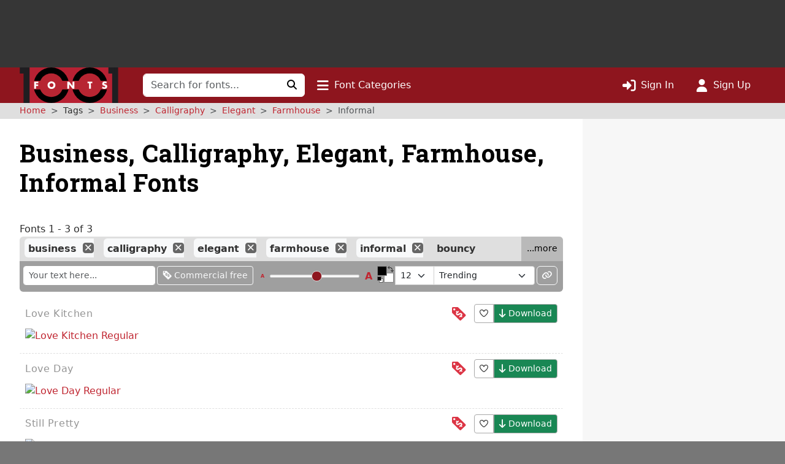

--- FILE ---
content_type: text/html; charset=UTF-8
request_url: https://www.1001fonts.com/business+calligraphy+elegant+farmhouse+informal-fonts.html
body_size: 9463
content:
<!DOCTYPE html>
<html lang="en" prefix="og: http://ogp.me/ns#" data-font-view="list" data-grid-size="m" data-grid-enabled="false">
<head><title>3 Free Business, Calligraphy, Elegant, Farmhouse, Informal Fonts · 1001 Fonts</title><meta charset=utf-8><meta name=language content=english><meta name=distribution content=global><meta name=author content="1001 Fonts"><meta name=publisher content="1001 Fonts"><meta name=viewport content="width=device-width, initial-scale=1, shrink-to-fit=no"><meta name=robots content="index, follow"><meta name=description content="We have 3 free Business, Calligraphy, Elegant, Farmhouse, Informal Fonts to offer for direct downloading · 1001 Fonts is your favorite site for free fonts since 2001"><meta name=msapplication-config content=/browserconfig.xml><meta property=og:title content="3 Free Business, Calligraphy, Elegant, Farmhouse, Informal Fonts · 1001 Fonts"><meta property=og:type content=website><meta property=og:site_name content="1001 Fonts"><meta name=twitter:site content=@1001fonts><link rel=alternate type=application/rss+xml title="1001 Fonts - New Fonts Feed" href=https://www.1001fonts.com/feeds/newfonts.xml><meta property=og:image content=https://st.1001fonts.net/img/illustrations/l/o/love-day-font-3-large.png><meta property=og:image:height content=600><meta property=og:image content=https://st.1001fonts.net/img/illustrations/l/o/love-kitchen-font-3-large.png><meta property=og:image:height content=600><meta property=og:image content=https://st.1001fonts.net/img/illustrations/s/t/still-pretty-font-2-large.png><meta property=og:image:height content=600><meta property=og:image content=https://st.1001fonts.net/img/avatar161.png><script>var schmoove=schmoove||{},lan={},session={isMobile:!1,isTablet:!1};schmoove.cookieDomain='.www.1001fonts.com';schmoove.cookieName='browsing_v2';schmoove.showAds=!0;schmoove.leftMax='m';schmoove.debug=!1;schmoove.staticDomain='st.1001fonts.net';schmoove.txtDomain='txt.1001fonts.net';schmoove.cxtDomain='cxt.1001fonts.net'
schmoove.allowExtendedPerPage=!1</script><link rel=preconnect href=https://fonts.googleapis.com><link rel=preconnect href=https://fonts.gstatic.com crossorigin=""><link rel=dns-prefetch href=https://st.1001fonts.net><link rel=preconnect href=https://st.1001fonts.net><link rel=preload as=style fetchpriority=high href="https://fonts.googleapis.com/css2?family=Roboto+Slab:wght@500..700&display=swap"><script src=//st.1001fonts.net/build/common/runtime.59443416.js defer fetchpriority=high></script><script src=//st.1001fonts.net/build/common/2543.93472587.js defer fetchpriority=high></script><script src=//st.1001fonts.net/build/common/6518.00fe28df.js defer fetchpriority=high></script><script src=//st.1001fonts.net/build/common/2953.3c98d646.js defer fetchpriority=high></script><script src=//st.1001fonts.net/build/common/3548.016522ef.js defer fetchpriority=high></script><script src=//st.1001fonts.net/build/common/ads.30bd4830.js defer fetchpriority=high></script><script async>eval(function(p,a,c,k,e,d){e=function(c){return(c<a?'':e(parseInt(c/a)))+((c=c%a)>35?String.fromCharCode(c+29):c.toString(36))};if(!''.replace(/^/,String)){while(c--){d[e(c)]=k[c]||e(c)}k=[function(e){return d[e]}];e=function(){return'\\w+'};c=1};while(c--){if(k[c]){p=p.replace(new RegExp('\\b'+e(c)+'\\b','g'),k[c])}}return p}('(7(){1 13=\'22.14\';1 g=w.10(\'15\');1 x=w.21(\'15\')[0];1 11=\'20://1Z.1Y.14\'.1X(\'/12/\',\'1W\',\'/\',13,\'/12.1V?U=T\');1 n=0;1 B=3;g.1U=W;g.1T=\'1S/1R\';g.1Q=11;x.1P.1O(g,x);7 F(){1 i=\'1N\';1 u=[];1 8=9;1 p;7 o(){1 m=8.w;1 v=!!(8.N[i]);4(!v){4(m.Z){1 f=m.10(\'f\');f.1M.1L=\'1K:1J\';f.1I=i;m.Z.1H(f)}d{D(o,5)}}Y!v}7 I(){1 l;1 6=E;4(!6.X){Y u}d 4(6[0]===\'1G\'){4(6.X>3&&6[2]===2&&a 6[3]===\'1F\'){l=6[3];4(a 6[2]===\'7\'){6[2](\'1E\',W)}}}d 4(6[0]===\'1D\'){1 V={l:l,1C:G,1B:\'1A\'};4(a 6[2]===\'7\'){6[2](V)}}d{4(6[0]===\'1z\'&&a 6[3]===\'1y\'){6[3]=1x.1w(6[3],{U:\'T\'})}u.1v(6)}}7 H(b){1 r=a b.t===\'1u\';1 k={};O{4(r){k=Q.1t(b.t)}d{k=b.t}}M(L){}1 e=k.1s;4(e){9.J(e.1r,e.1q,7(S,s){1 j={1p:{1o:S,s:s,R:e.R}};4(r){j=Q.1n(j)}4(b&&b.q&&b.q.P){b.q.P(j,\'*\')}},e.1m)}}1l(8){O{4(8.N[i]){p=8;K}}M(L){}4(8===9.1k){K}8=8.1j}4(!p){o();8.J=I;8.1i(\'1h\',H,G)}};F();1 h=7(){1 C=E;4(a 9.c!==h){D(7(){4(a 9.c!==\'A\'){9.c.1g(9.c,C)}},1f)}};1 y=7(){n++;4(9.c===h&&n<B){1e.1d(\'1c 1b 1a 19\')}d{18(z)}};4(a 9.c===\'A\'){9.c=h;1 z=17(y,16)}})();',62,127,'|var|||if||args|function|win|window|typeof|event|__uspapi|else|payload|iframe|element|uspStubFunction|TCF_LOCATOR_NAME|returnMsg|json|gdprApplies|doc|uspTries|addFrame|cmpFrame|source|msgIsString|success|data|queue|otherCMP|document|firstScript|checkIfUspIsReady|uspInterval|undefined|uspTriesLimit|arg|setTimeout|arguments|makeStub|false|postMessageEventHandler|tcfAPIHandler|__tcfapi|break|ignore|catch|frames|try|postMessage|JSON|callId|retValue|V3|tag_version|retr|true|length|return|body|createElement|url|choice|host|com|script|6000|setInterval|clearInterval|accessible|not|is|USP|warn|console|500|apply|message|addEventListener|parent|top|while|parameter|stringify|returnValue|__tcfapiReturn|version|command|__tcfapiCall|parse|string|push|assign|Object|object|init|stub|cmpStatus|cmpLoaded|ping|set|boolean|setGdprApplies|appendChild|name|none|display|cssText|style|__tcfapiLocator|insertBefore|parentNode|src|javascript|text|type|async|js|YWGwxFBETd3dz|concat|inmobi|cmp|https|getElementsByTagName|1001fonts'.split('|'),0,{}))</script><link rel=preload as=script fetchpriority=high href=https://securepubads.g.doubleclick.net/tag/js/gpt.js><script async src=https://securepubads.g.doubleclick.net/tag/js/gpt.js></script><script id=maxfonts-ads>'use strict';var DEBUG=!1;var PREBID_TIMEOUT=1000;var PREBID_S2S_TIMEOUT=1000;var SHOW_ADS=!0;var googletag=googletag||{};googletag.cmd=googletag.cmd||[];window.__gpp=window.__gpp||function(command,callback,parameter,version){}</script><link rel=stylesheet href=//st.1001fonts.net/build/common/ads.fff4938c.css><link rel=dns-prefetch href=//www.googletagmanager.com><link rel=preconnect href=//www.googletagmanager.com><script async src="https://www.googletagmanager.com/gtag/js?id=G-GDNCLQCQJ1"></script><script>window.dataLayer=window.dataLayer||[];function gtag(){dataLayer.push(arguments)}
gtag('js',new Date());gtag('config','G-GDNCLQCQJ1');gtag('set','content_group','route_index-tagged')</script><link rel=stylesheet href=//st.1001fonts.net/build/common/reset.4fe65f71.css><link rel=stylesheet href=//st.1001fonts.net/build/common/9152.bd139b95.css><link rel=stylesheet href=//st.1001fonts.net/build/common/9555.30ff4836.css><link rel=stylesheet href=//st.1001fonts.net/build/common/app.f9d86d7f.css><script src=//st.1001fonts.net/build/common/6027.d5acf764.js defer></script><script src=//st.1001fonts.net/build/common/6134.90a07458.js defer></script><script src=//st.1001fonts.net/build/common/8320.1578e5dc.js defer></script><script src=//st.1001fonts.net/build/common/6727.23ad0f89.js defer></script><script src=//st.1001fonts.net/build/common/4473.e8e034e0.js defer></script><script src=//st.1001fonts.net/build/common/3898.ea201ea9.js defer></script><script src=//st.1001fonts.net/build/common/2179.a20fe7fc.js defer></script><script src=//st.1001fonts.net/build/common/4130.c51c3091.js defer></script><script src=//st.1001fonts.net/build/common/7246.71102b54.js defer></script><script src=//st.1001fonts.net/build/common/3971.cd59b6fd.js defer></script><script src=//st.1001fonts.net/build/common/4844.9571bc8f.js defer></script><script src=//st.1001fonts.net/build/common/1271.e01e8d95.js defer></script><script src=//st.1001fonts.net/build/common/5482.41b22e41.js defer></script><script src=//st.1001fonts.net/build/common/9152.550f331a.js defer></script><script src=//st.1001fonts.net/build/common/6877.c79b8f0f.js defer></script><script src=//st.1001fonts.net/build/common/9269.6868a7df.js defer></script><script src=//st.1001fonts.net/build/common/6118.1fda6470.js defer></script><script src=//st.1001fonts.net/build/common/7529.5076c6d7.js defer></script><script src=//st.1001fonts.net/build/common/3880.156d746a.js defer></script><script src=//st.1001fonts.net/build/common/9594.4ce93c25.js defer></script><script src=//st.1001fonts.net/build/common/9708.ca82bf94.js defer></script><script src=//st.1001fonts.net/build/common/6595.d7be333f.js defer></script><script src=//st.1001fonts.net/build/common/7409.52cb4c6b.js defer></script><script src=//st.1001fonts.net/build/common/9555.7f8aa3cf.js defer></script><script src=//st.1001fonts.net/build/common/1191.1e5b0b21.js defer></script><script src=//st.1001fonts.net/build/common/3959.32a8d8bf.js defer></script><script src=//st.1001fonts.net/build/common/5915.1225fe1c.js defer></script><script src=//st.1001fonts.net/build/common/app.9f1e71fe.js defer></script><link rel="shortcut icon" type=image/x-icon href=/favicon.ico><link rel=apple-touch-icon sizes=57x57 href=/img/1001fonts-avatar-57x57.png><link rel=apple-touch-icon sizes=60x60 href=/img/1001fonts-avatar-60x60.png><link rel=apple-touch-icon sizes=72x72 href=/img/1001fonts-avatar-72x72.png><link rel=apple-touch-icon sizes=76x76 href=/img/1001fonts-avatar-76x76.png><link rel=apple-touch-icon sizes=114x114 href=/img/1001fonts-avatar-114x114.png><link rel=apple-touch-icon sizes=120x120 href=/img/1001fonts-avatar-120x120.png><link rel=apple-touch-icon sizes=144x144 href=/img/1001fonts-avatar-144x144.png><link rel=apple-touch-icon sizes=152x152 href=/img/1001fonts-avatar-152x152.png><link rel=apple-touch-icon sizes=180x180 href=/img/1001fonts-avatar-180x180.png><link rel=icon type=image/png sizes=192x192 href=/img/1001fonts-avatar-192x192.png><link rel=icon type=image/png sizes=32x32 href=/img/1001fonts-avatar-32x32.png><link rel=icon type=image/png sizes=96x96 href=/img/1001fonts-avatar-96x96.png><link rel=icon type=image/png sizes=48x48 href=/img/1001fonts-avatar-48x48.png><link rel=icon type=image/png sizes=16x16 href=/img/1001fonts-avatar-16x16.png><link rel=mask-icon href=/img/1001fonts-avatar.svg color=#9d2a35><link rel=canonical href=https://www.1001fonts.com/business+calligraphy+elegant+farmhouse+informal-fonts.html><meta name=theme-color content=#791c23><link rel=search type=application/opensearchdescription+xml title="1001 Fonts" href=https://www.1001fonts.com/opensearch.xml><link rel=manifest href=/manifest.json crossorigin=use-credentials><noscript><style>.jsOnly{display:none!important}</style> </noscript><script type=application/ld+json>{"@context":"https://schema.org","@graph":[{"@type":"WebSite","@id":"https://www.1001fonts.com/#website","url":"https://www.1001fonts.com/","name":"1001 Fonts","potentialAction":{"@type":"SearchAction","target":{"@type":"EntryPoint","urlTemplate":"https://www.1001fonts.com/search.html?search={search_term_string}"},"query-input":"required name=search_term_string"},"image":["https://st.1001fonts.net/img/illustrations/l/o/love-day-font-3-large.png","https://st.1001fonts.net/img/illustrations/l/o/love-kitchen-font-3-large.png","https://st.1001fonts.net/img/illustrations/s/t/still-pretty-font-2-large.png"]},{"@type":"Organization","name":"1001 Fonts","url":"https://www.1001fonts.com/","logo":"https://st.1001fonts.net/img/1001fonts-avatar-192x192.png"},{"@type":"BreadcrumbList","itemListElement":[{"@type":"ListItem","position":1,"name":"1001 Fonts","item":"https://www.1001fonts.com/"},{"@type":"ListItem","position":2,"name":"Business","item":"https://www.1001fonts.com/business-fonts.html"},{"@type":"ListItem","position":3,"name":"Calligraphy","item":"https://www.1001fonts.com/business+calligraphy-fonts.html"},{"@type":"ListItem","position":4,"name":"Elegant","item":"https://www.1001fonts.com/business+calligraphy+elegant-fonts.html"},{"@type":"ListItem","position":5,"name":"Farmhouse","item":"https://www.1001fonts.com/business+calligraphy+elegant+farmhouse-fonts.html"},{"@type":"ListItem","position":6,"name":"Informal","item":"https://www.1001fonts.com/business+calligraphy+elegant+farmhouse+informal-fonts.html"}]}]}</script><body data-tos-link="/tos/privacy.html" class=" defaultview isDesktop show_ads">
<span id=react-body-helper></span><span id=react-list-root></span><aside class="adzone " aria-label=Advertisement><div id=adzoneTop></div></aside> <nav class="navbar navbar-expand-lg bg-faded sticky flexy-container ps-0" aria-label="Main Navigation"><a class=navbar-brand href=/><img src=//st.1001fonts.net/img/1001fonts-logo.svg alt="1001 Fonts logo" width=161 height=58> </a> <div class="d-lg-none d-flex ms-auto align-items-center"><ul class="navbar-nav ms-auto"><li class=nav-item><a class=nav-link data-bs-toggle=collapse href=#mobileSearchForm data-bs-target=#mobileSearchForm aria-controls=mobileSearchForm aria-expanded=false aria-label="Click to search" role=button><i class="fo fo-fas-magnifying-glass fa-lg" aria-hidden=true></i> </a> <li class=nav-item><a id=nav-font-categories class="nav-link nav-font-categories" data-bs-toggle=collapse href=#font-categories aria-expanded=false aria-controls=font-categories aria-label="Click to show font categories" role=button><i class="fo fo-fas-bars fa-lg" aria-hidden=true></i> <span class="nav_labels nav_categories"> Font Categories</span></a> <li class=nav-item><a class="nav-link " href=/sign-in.html aria-label="Click to sign in"><i class="fo fo-fas-right-to-bracket fa-lg" aria-hidden=true></i> <span class="nav_labels nav_sign-in"> Sign In</span></a> <li class=nav-item><a class="nav-link " href=/sign-up.html aria-label="Click to sign up"><i class="fo fo-fas-user fa-lg" aria-hidden=true></i> <span class="nav_labels nav_sign-up"> Sign Up</span></a> </ul> </div> <div class="collapse navbar-collapse d-lg-inline-block d-none" id=navbarSupportedContent><form class=form-inline id=searchForm method=get action=/search.html role=search autocomplete=off><div class="input-group flex-nowrap"><input class=form-control type=text name=search placeholder="Search for fonts..." aria-label="Search for fonts" autocomplete=off required> <button class="btn btn-light" type=submit aria-label="Click to search"><i class="fo fo-fas-magnifying-glass" aria-hidden=true></i> </button></div> </form> <ul class=navbar-nav><li class=nav-item><a id=nav-font-categories class="nav-link nav-font-categories" data-bs-toggle=collapse href=#font-categories aria-expanded=false aria-controls=font-categories aria-label="Click to show font categories" role=button><i class="fo fo-fas-bars fa-lg" aria-hidden=true></i> <span class="nav_labels nav_categories"> Font Categories</span></a> </ul> <ul class="navbar-nav ms-auto"><li class=nav-item><a class="nav-link " href=/sign-in.html aria-label="Click to sign in"><i class="fo fo-fas-right-to-bracket fa-lg" aria-hidden=true></i> <span class="nav_labels nav_sign-in"> Sign In</span></a> <li class=nav-item><a class="nav-link " href=/sign-up.html aria-label="Click to sign up"><i class="fo fo-fas-user fa-lg" aria-hidden=true></i> <span class="nav_labels nav_sign-up"> Sign Up</span></a> </ul></div> <div class="collapse search-collapse w-100 d-lg-none" id=mobileSearchForm><form class=form-inline id=searchForm method=get action=/search.html role=search autocomplete=off><div class="input-group flex-nowrap"><input class=form-control type=text name=search placeholder="Search for fonts..." aria-label="Search for fonts" autocomplete=off required> <button class="btn btn-light" type=submit aria-label="Click to search"><i class="fo fo-fas-magnifying-glass" aria-hidden=true></i> </button></div> </form> </div></nav> <nav id=font-categories class="container-fluid collapse flexy-container pt-2" aria-label="Font Categories"><ul class="row list-unstyled m-0"><li class="category col-6" aria-labelledby=category-general-label><span id=category-general-label class=category-label>General</span> <ul class=list-inline><li class=list-inline-item><a href=/serif-fonts.html>Serif</a><span aria-hidden=true>&nbsp;· </span><li class=list-inline-item><a href=/sans-serif-fonts.html>Sans Serif</a><span aria-hidden=true>&nbsp;· </span><li class=list-inline-item><a href=/italic-fonts.html>Italic</a><span aria-hidden=true>&nbsp;· </span><li class=list-inline-item><a href=/letterbat-fonts.html>Letterbat</a><span aria-hidden=true>&nbsp;· </span><li class=list-inline-item><a href=/initial-fonts.html>Initials</a><span aria-hidden=true>&nbsp;· </span><li class=list-inline-item><a href=/small-caps-fonts.html>Small Caps</a></ul> <li class="category col-6" aria-labelledby=category-size-label><span id=category-size-label class=category-label>Size</span> <ul class=list-inline><li class=list-inline-item><a href=/poster-fonts.html>Poster</a><span aria-hidden=true>&nbsp;· </span><li class=list-inline-item><a href=/display-fonts.html>Display</a><span aria-hidden=true>&nbsp;· </span><li class=list-inline-item><a href=/headline-fonts.html>Headline</a><span aria-hidden=true>&nbsp;· </span><li class=list-inline-item><a href=/body-text-fonts.html>Body Text</a><span aria-hidden=true>&nbsp;· </span><li class=list-inline-item><a href=/small-text-fonts.html>Small Text</a><span aria-hidden=true>&nbsp;· </span><li class=list-inline-item><a href=/caption-fonts.html>Caption</a></ul> <li class="category col-6" aria-labelledby=category-weight-label><span id=category-weight-label class=category-label>Weight</span> <ul class=list-inline><li class=list-inline-item><a href=/hairline-fonts.html>Hairline</a><span aria-hidden=true>&nbsp;· </span><li class=list-inline-item><a href=/thin-fonts.html>Thin</a><span aria-hidden=true>&nbsp;· </span><li class=list-inline-item><a href=/light-fonts.html>Light</a><span aria-hidden=true>&nbsp;· </span><li class=list-inline-item><a href=/regular-fonts.html>Regular</a><span aria-hidden=true>&nbsp;· </span><li class=list-inline-item><a href=/medium-fonts.html>Medium</a><span aria-hidden=true>&nbsp;· </span><li class=list-inline-item><a href=/bold-fonts.html>Bold</a><span aria-hidden=true>&nbsp;· </span><li class=list-inline-item><a href=/heavy-fonts.html>Heavy</a><span aria-hidden=true>&nbsp;· </span><li class=list-inline-item><a href=/black-fonts.html>Black</a><span aria-hidden=true>&nbsp;· </span><li class=list-inline-item><a href=/fat-fonts.html>Fat</a></ul> <li class="category col-6" aria-labelledby=category-width-label><span id=category-width-label class=category-label>Width</span> <ul class=list-inline><li class=list-inline-item><a href=/monospaced-fonts.html>Monospaced</a><span aria-hidden=true>&nbsp;· </span><li class=list-inline-item><a href=/ultra-narrow-fonts.html>Ultra Narrow</a><span aria-hidden=true>&nbsp;· </span><li class=list-inline-item><a href=/extra-narrow-fonts.html>Extra Narrow</a><span aria-hidden=true>&nbsp;· </span><li class=list-inline-item><a href=/narrow-fonts.html>Narrow</a><span aria-hidden=true>&nbsp;· </span><li class=list-inline-item><a href=/wide-fonts.html>Wide</a><span aria-hidden=true>&nbsp;· </span><li class=list-inline-item><a href=/extra-wide-fonts.html>Extra Wide</a><span aria-hidden=true>&nbsp;· </span><li class=list-inline-item><a href=/ultra-wide-fonts.html>Ultra Wide</a></ul> <li class="category col-6" aria-labelledby=category-occasion-label><span id=category-occasion-label class=category-label>Occasion</span> <ul class=list-inline><li class=list-inline-item><a href=/wedding-fonts.html>Wedding</a><span aria-hidden=true>&nbsp;· </span><li class=list-inline-item><a href=/baby-shower-fonts.html>Baby Shower</a><span aria-hidden=true>&nbsp;· </span><li class=list-inline-item><a href=/birthday-fonts.html>Birthday</a><span aria-hidden=true>&nbsp;· </span><li class=list-inline-item><a href=/party-fonts.html>Party</a><span aria-hidden=true>&nbsp;· </span><li class=list-inline-item><a href=/tattoo-fonts.html>Tattoo</a></ul> <li class="category col-6" aria-labelledby=category-holidays-label><span id=category-holidays-label class=category-label>Holidays</span> <ul class=list-inline><li class=list-inline-item><a href=/christmas-fonts.html>Christmas</a><span aria-hidden=true>&nbsp;· </span><li class=list-inline-item><a href=/hanukkah-fonts.html>Hanukkah</a><span aria-hidden=true>&nbsp;· </span><li class=list-inline-item><a href=/valentines-day-fonts.html>Valentine&#039;s Day</a><span aria-hidden=true>&nbsp;· </span><li class=list-inline-item><a href=/st-patricks-day-fonts.html>St. Patrick&#039;s Day</a><span aria-hidden=true>&nbsp;· </span><li class=list-inline-item><a href=/easter-fonts.html>Easter</a><span aria-hidden=true>&nbsp;· </span><li class=list-inline-item><a href=/halloween-fonts.html>Halloween</a><span aria-hidden=true>&nbsp;· </span><li class=list-inline-item><a href=/holiday-fonts.html>…</a></ul> <li class="category col-6" aria-labelledby=category-decade-label><span id=category-decade-label class=category-label>Decade</span> <ul class=list-inline><li class=list-inline-item><a href=/1990s-fonts.html>1990s</a><span aria-hidden=true>&nbsp;· </span><li class=list-inline-item><a href=/1980s-fonts.html>1980s</a><span aria-hidden=true>&nbsp;· </span><li class=list-inline-item><a href=/1970s-fonts.html>1970s</a><span aria-hidden=true>&nbsp;· </span><li class=list-inline-item><a href=/1960s-fonts.html>1960s</a><span aria-hidden=true>&nbsp;· </span><li class=list-inline-item><a href=/1950s-fonts.html>1950s</a><span aria-hidden=true>&nbsp;· </span><li class=list-inline-item><a href=/1940s-fonts.html>1940s</a><span aria-hidden=true>&nbsp;· </span><li class=list-inline-item><a href=/1930s-fonts.html>1930s</a><span aria-hidden=true>&nbsp;· </span><li class=list-inline-item><a href=/1920s-fonts.html>1920s</a><span aria-hidden=true>&nbsp;· </span><li class=list-inline-item><a href=/1910s-fonts.html>1910s</a><span aria-hidden=true>&nbsp;· </span><li class=list-inline-item><a href=/1900s-fonts.html>1900s</a><span aria-hidden=true>&nbsp;· </span><li class=list-inline-item><a href=/1890s-fonts.html>1890s</a><span aria-hidden=true>&nbsp;· </span><li class=list-inline-item><a href=/ancient-fonts.html>…</a></ul> <li class="category col-6" aria-labelledby=category-foreign-imitation-label><span id=category-foreign-imitation-label class=category-label>Foreign Imitation</span> <ul class=list-inline><li class=list-inline-item><a href=/foreign-imitation+african-fonts.html>African</a><span aria-hidden=true>&nbsp;· </span><li class=list-inline-item><a href=/foreign-imitation+alien-fonts.html>Alien</a><span aria-hidden=true>&nbsp;· </span><li class=list-inline-item><a href=/foreign-imitation+arabic-fonts.html>Arabic</a><span aria-hidden=true>&nbsp;· </span><li class=list-inline-item><a href=/foreign-imitation+asian-fonts.html>Asian</a><span aria-hidden=true>&nbsp;· </span><li class=list-inline-item><a href=/foreign-imitation+greek-fonts.html>Greek</a><span aria-hidden=true>&nbsp;· </span><li class=list-inline-item><a href=/foreign-imitation+mexican-fonts.html>Mexican</a><span aria-hidden=true>&nbsp;· </span><li class=list-inline-item><a href=/foreign-imitation+runic-fonts.html>Runic</a><span aria-hidden=true>&nbsp;· </span><li class=list-inline-item><a href=/foreign-imitation+russian-fonts.html>Russian</a><span aria-hidden=true>&nbsp;· </span><li class=list-inline-item><a href=/foreign-imitation-fonts.html>…</a></ul> <li class="category col-6" aria-labelledby=category-yesteryear-label><span id=category-yesteryear-label class=category-label>Yesteryear</span> <ul class=list-inline><li class=list-inline-item><a href=/retro-fonts.html>Retro</a><span aria-hidden=true>&nbsp;· </span><li class=list-inline-item><a href=/vintage-fonts.html>Vintage</a><span aria-hidden=true>&nbsp;· </span><li class=list-inline-item><a href=/antique-fonts.html>Antique</a><span aria-hidden=true>&nbsp;· </span><li class=list-inline-item><a href=/typewriter-fonts.html>Typewriter</a><span aria-hidden=true>&nbsp;· </span><li class=list-inline-item><a href=/art-deco-fonts.html>Art Deco</a><span aria-hidden=true>&nbsp;· </span><li class=list-inline-item><a href=/art-nouveau-fonts.html>Art Nouveau</a><span aria-hidden=true>&nbsp;· </span><li class=list-inline-item><a href=/medieval-fonts.html>Medieval</a><span aria-hidden=true>&nbsp;· </span><li class=list-inline-item><a href=/blackletter-fonts.html>Blackletter</a><span aria-hidden=true>&nbsp;· </span><li class=list-inline-item><a href=/old-english-fonts.html>Old English</a><span aria-hidden=true>&nbsp;· </span><li class=list-inline-item><a href=/ancient-fonts.html>Ancient</a></ul> <li class="category col-6" aria-labelledby=category-modern-label><span id=category-modern-label class=category-label>Modern</span> <ul class=list-inline><li class=list-inline-item><a href=/techno-fonts.html>Techno</a><span aria-hidden=true>&nbsp;· </span><li class=list-inline-item><a href=/futuristic-fonts.html>Futuristic</a><span aria-hidden=true>&nbsp;· </span><li class=list-inline-item><a href=/science-fiction-fonts.html>Science-Fiction</a><span aria-hidden=true>&nbsp;· </span><li class=list-inline-item><a href=/digital-fonts.html>Digital</a><span aria-hidden=true>&nbsp;· </span><li class=list-inline-item><a href=/lcd-fonts.html>LCD</a><span aria-hidden=true>&nbsp;· </span><li class=list-inline-item><a href=/blocky-fonts.html>Blocky</a><span aria-hidden=true>&nbsp;· </span><li class=list-inline-item><a href=/geometric-fonts.html>Geometric</a><span aria-hidden=true>&nbsp;· </span><li class=list-inline-item><a href=/stenciled-fonts.html>Stenciled</a><span aria-hidden=true>&nbsp;· </span><li class=list-inline-item><a href=/neon-fonts.html>Neon</a><span aria-hidden=true>&nbsp;· </span><li class=list-inline-item><a href=/hard-to-read-fonts.html>Hard to Read</a></ul> <li class="category col-6" aria-labelledby=category-style-label><span id=category-style-label class=category-label>Style</span> <ul class=list-inline><li class=list-inline-item><a href=/3d-fonts.html>3d</a><span aria-hidden=true>&nbsp;· </span><li class=list-inline-item><a href=/comic-fonts.html>Comic</a><span aria-hidden=true>&nbsp;· </span><li class=list-inline-item><a href=/calligraphy-fonts.html>Calligraphy</a><span aria-hidden=true>&nbsp;· </span><li class=list-inline-item><a href=/cute-fonts.html>Cute</a><span aria-hidden=true>&nbsp;· </span><li class=list-inline-item><a href=/fancy-fonts.html>Fancy</a><span aria-hidden=true>&nbsp;· </span><li class=list-inline-item><a href=/elegant-fonts.html>Elegant</a><span aria-hidden=true>&nbsp;· </span><li class=list-inline-item><a href=/grunge-fonts.html>Grunge</a><span aria-hidden=true>&nbsp;· </span><li class=list-inline-item><a href=/eroded-fonts.html>Eroded</a><span aria-hidden=true>&nbsp;· </span><li class=list-inline-item><a href=/outlined-fonts.html>Outlined</a><span aria-hidden=true>&nbsp;· </span><li class=list-inline-item><a href=/pixel-fonts.html>Pixel</a><span aria-hidden=true>&nbsp;· </span><li class=list-inline-item><a href=/distorted-fonts.html>Distorted</a></ul> <li class="category col-6" aria-labelledby=category-attitude-label><span id=category-attitude-label class=category-label>Attitude</span> <ul class=list-inline><li class=list-inline-item><a href=/quirky-fonts.html>Quirky</a><span aria-hidden=true>&nbsp;· </span><li class=list-inline-item><a href=/girly-fonts.html>Girly</a><span aria-hidden=true>&nbsp;· </span><li class=list-inline-item><a href=/romantic-fonts.html>Romantic</a><span aria-hidden=true>&nbsp;· </span><li class=list-inline-item><a href=/groovy-fonts.html>Groovy</a><span aria-hidden=true>&nbsp;· </span><li class=list-inline-item><a href=/funky-fonts.html>Funky</a><span aria-hidden=true>&nbsp;· </span><li class=list-inline-item><a href=/cool-fonts.html>Cool</a><span aria-hidden=true>&nbsp;· </span><li class=list-inline-item><a href=/hipster-fonts.html>Hipster</a><span aria-hidden=true>&nbsp;· </span><li class=list-inline-item><a href=/street-fonts.html>Street</a><span aria-hidden=true>&nbsp;· </span><li class=list-inline-item><a href=/haute-couture-fonts.html>Haute Couture</a></ul> <li class="category col-6" aria-labelledby=category-handwriting-label><span id=category-handwriting-label class=category-label>Handwriting</span> <ul class=list-inline><li class=list-inline-item><a href=/cursive-fonts.html>Cursive</a><span aria-hidden=true>&nbsp;· </span><li class=list-inline-item><a href=/script-fonts.html>Script</a><span aria-hidden=true>&nbsp;· </span><li class=list-inline-item><a href=/signature-fonts.html>Signature</a><span aria-hidden=true>&nbsp;· </span><li class=list-inline-item><a href=/feminine-fonts.html>Feminine</a><span aria-hidden=true>&nbsp;· </span><li class=list-inline-item><a href=/masculine-fonts.html>Masculine</a><span aria-hidden=true>&nbsp;· </span><li class=list-inline-item><a href=/formal-fonts.html>Formal</a><span aria-hidden=true>&nbsp;· </span><li class=list-inline-item><a href=/informal-fonts.html>Informal</a><span aria-hidden=true>&nbsp;· </span><li class=list-inline-item><a href=/messy-fonts.html>Messy</a><span aria-hidden=true>&nbsp;· </span><li class=list-inline-item><a href=/ugly-fonts.html>Ugly</a><span aria-hidden=true>&nbsp;· </span><li class=list-inline-item><a href=/neat-fonts.html>Neat</a><span aria-hidden=true>&nbsp;· </span><li class=list-inline-item><a href=/brush-fonts.html>Brush</a><span aria-hidden=true>&nbsp;· </span><li class=list-inline-item><a href=/graffiti-fonts.html>Graffiti</a><span aria-hidden=true>&nbsp;· </span><li class=list-inline-item><a href=/handwritten-fonts.html>…</a></ul> <li class="category col-6" aria-labelledby=category-theme-label><span id=category-theme-label class=category-label>Theme</span> <ul class=list-inline><li class=list-inline-item><a href=/famous-fonts.html>Famous</a><span aria-hidden=true>&nbsp;· </span><li class=list-inline-item><a href=/brandname-fonts.html>Brandname</a><span aria-hidden=true>&nbsp;· </span><li class=list-inline-item><a href=/army-fonts.html>Army</a><span aria-hidden=true>&nbsp;· </span><li class=list-inline-item><a href=/cowboy-fonts.html>Wild West</a><span aria-hidden=true>&nbsp;· </span><li class=list-inline-item><a href=/circus-fonts.html>Circus</a><span aria-hidden=true>&nbsp;· </span><li class=list-inline-item><a href=/tv-fonts.html>TV</a><span aria-hidden=true>&nbsp;· </span><li class=list-inline-item><a href=/movie-fonts.html>Movie</a><span aria-hidden=true>&nbsp;· </span><li class=list-inline-item><a href=/music-fonts.html>Music</a><span aria-hidden=true>&nbsp;· </span><li class=list-inline-item><a href=/athletic-fonts.html>Athletic</a><span aria-hidden=true>&nbsp;· </span><li class=list-inline-item><a href=/varsity-fonts.html>Varsity</a><span aria-hidden=true>&nbsp;· </span><li class=list-inline-item><a href=/sport-fonts.html>Sport</a></ul> <li class="category col-6" aria-labelledby=category-dingbat-label><span id=category-dingbat-label class=category-label>Dingbat</span> <ul class=list-inline><li class=list-inline-item><a href=/dingbat+icon-fonts.html>Icon</a><span aria-hidden=true>&nbsp;· </span><li class=list-inline-item><a href=/dingbat+border-fonts.html>Border</a><span aria-hidden=true>&nbsp;· </span><li class=list-inline-item><a href=/dingbat+frame-fonts.html>Frame</a><span aria-hidden=true>&nbsp;· </span><li class=list-inline-item><a href=/dingbat+animal-fonts.html>Animal</a><span aria-hidden=true>&nbsp;· </span><li class=list-inline-item><a href=/dingbat+people-fonts.html>People</a><span aria-hidden=true>&nbsp;· </span><li class=list-inline-item><a href=/dingbat+flower-fonts.html>Flower</a><span aria-hidden=true>&nbsp;· </span><li class=list-inline-item><a href=/dingbat+heart-fonts.html>Heart</a><span aria-hidden=true>&nbsp;· </span><li class=list-inline-item><a href=/dingbat+food-fonts.html>Food</a><span aria-hidden=true>&nbsp;· </span><li class=list-inline-item><a href=/dingbat-fonts.html>…</a></ul> <li class="category col-6" aria-labelledby=category-special-label><span id=category-special-label class=category-label>Special</span> <ul class=list-inline><li class=list-inline-item><a href=/free-for-commercial-use-fonts.html>Free Fonts for Commercial Use</a><span aria-hidden=true>&nbsp;· </span><li class=list-inline-item><a href=/new-and-fresh-fonts.html>New &amp; Fresh Fonts</a><span aria-hidden=true>&nbsp;· </span><li class=list-inline-item><a href=/most-popular-fonts.html>Most Popular Fonts</a><span aria-hidden=true>&nbsp;· </span><li class=list-inline-item><a href=/alphabetic-fonts.html>Alphabetic Fonts</a><span aria-hidden=true>&nbsp;· </span><li class=list-inline-item><a href=/most-styled-fonts.html>Largest Font Families</a><span aria-hidden=true>&nbsp;· </span><li class=list-inline-item><a href=/trending-fonts.html>Trending Fonts</a></ul></ul> </nav> <nav aria-label=Breadcrumbs><ol class="breadcrumb flexy-container"><li class=breadcrumb-item><a href=/>Home</a> <li class="breadcrumb-item "> Tags <li class="breadcrumb-item "><a href=/business-fonts.html> Business </a> <li class="breadcrumb-item "><a href=/business+calligraphy-fonts.html> Calligraphy </a> <li class="breadcrumb-item "><a href=/business+calligraphy+elegant-fonts.html> Elegant </a> <li class="breadcrumb-item "><a href=/business+calligraphy+elegant+farmhouse-fonts.html> Farmhouse </a> <li class="breadcrumb-item active" aria-current=page> Informal </ol> </nav><div id=index-tagged-container class="d-flex p-relative content-container index-tagged "><main class="container-fluid contentblock flex-grow-1 flexy-container p-relative"><div id=alert-container class="d-flex justify-content-center sticky" data-controller=symfony--ux-react--react data-symfony--ux-react--react-component-value=flash-message data-symfony--ux-react--react-props-value={&quot;flashes&quot;:[]}></div> <div style=display:flex;justify-content:space-between><h1>Business, Calligraphy, Elegant, Farmhouse, Informal Fonts</h1> </div> <div class=count data-pagination-info=""> Fonts <span data-pagination-first="">1</span> - <span data-pagination-last="">3</span> of <span data-pagination-total="">3</span> </div> <nav id=browsing-toolbar class="list-filter sticky stickynav-offset sticky-headroom"><section class="filter-tags clearfix" id=filter-tags><ul class=list-unstyled id=tag-list><li class="query-tag "><span class="badge bg-light"><a href=/business-fonts.html>business</a> <a href=/calligraphy+elegant+farmhouse+informal-fonts.html class="btn btn-xs btn-danger clear-filter-tag mt-n1"><i class="fo fo-fas-xmark text-white" aria-hidden=true></i> </a></span> <li class="query-tag "><span class="badge bg-light"><a href=/calligraphy-fonts.html>calligraphy</a> <a href=/business+elegant+farmhouse+informal-fonts.html class="btn btn-xs btn-danger clear-filter-tag mt-n1"><i class="fo fo-fas-xmark text-white" aria-hidden=true></i> </a></span> <li class="query-tag "><span class="badge bg-light"><a href=/elegant-fonts.html>elegant</a> <a href=/business+calligraphy+farmhouse+informal-fonts.html class="btn btn-xs btn-danger clear-filter-tag mt-n1"><i class="fo fo-fas-xmark text-white" aria-hidden=true></i> </a></span> <li class="query-tag "><span class="badge bg-light"><a href=/farmhouse-fonts.html>farmhouse</a> <a href=/business+calligraphy+elegant+informal-fonts.html class="btn btn-xs btn-danger clear-filter-tag mt-n1"><i class="fo fo-fas-xmark text-white" aria-hidden=true></i> </a></span> <li class="query-tag "><span class="badge bg-light"><a href=/informal-fonts.html>informal</a> <a href=/business+calligraphy+elegant+farmhouse-fonts.html class="btn btn-xs btn-danger clear-filter-tag mt-n1"><i class="fo fo-fas-xmark text-white" aria-hidden=true></i> </a></span> <li class="filter-tag filter-tag-10 " data-tag=bouncy><a href=/business+calligraphy+elegant+farmhouse+informal+bouncy-fonts.html>bouncy</a> <li class="filter-tag filter-tag-10 " data-tag=extra-large-capitals><a href=/business+calligraphy+elegant+farmhouse+informal+extra-large-capitals-fonts.html>extra large capitals</a> <li class="filter-tag filter-tag-10 " data-tag=long-ascenders><a href=/business+calligraphy+elegant+farmhouse+informal+long-ascenders-fonts.html>long ascenders</a> <li class="filter-tag filter-tag-10 " data-tag=long-descenders><a href=/business+calligraphy+elegant+farmhouse+informal+long-descenders-fonts.html>long descenders</a> <li class="filter-tag filter-tag-10 " data-tag=love><a href=/business+calligraphy+elegant+farmhouse+informal+love-fonts.html>love</a> <li class="filter-tag filter-tag-10 " data-tag=marker><a href=/business+calligraphy+elegant+farmhouse+informal+marker-fonts.html>marker</a> <li class="filter-tag filter-tag-10 " data-tag=medium><a href=/business+calligraphy+elegant+farmhouse+informal+medium-fonts.html>medium</a> <li class="filter-tag filter-tag-10 " data-tag=monoline><a href=/business+calligraphy+elegant+farmhouse+informal+monoline-fonts.html>monoline</a> <li class="filter-tag filter-tag-10 " data-tag=regular><a href=/business+calligraphy+elegant+farmhouse+informal+regular-fonts.html>regular</a> <li class="filter-tag filter-tag-10 " data-tag=small-x-height><a href=/business+calligraphy+elegant+farmhouse+informal+small-x-height-fonts.html>small x-height</a> <li class="filter-tag filter-tag-10 " data-tag=thin><a href=/business+calligraphy+elegant+farmhouse+informal+thin-fonts.html>thin</a> <li class="filter-tag filter-tag-10 " data-tag=upright><a href=/business+calligraphy+elegant+farmhouse+informal+upright-fonts.html>upright</a> </ul> <button type=button class="tag-control btn btn-sm btn-light" id=tag-control>...more</button></section> <section class="browsing-options browsing" id=browsing-options aria-hidden=true><form id=form-browsing-options><fieldset><div class="row gx-2 align-items-start"><div class="col-12 col-sm-6 col-md-4 col-lg-3 col-xxl-2 flex-grow-2"><div class="input-group flex-nowrap"><div class=sample-text-container><div class="sample-text me-1"><label class=sr-only for=font-sample-text>Enter custom sample text to change the font previews below</label> <input id=font-sample-text class="form-control form-control-sm" name=text type=text autocomplete=off placeholder="Your text here..." title="Enter custom sample text to change the font previews below" aria-label="Enter custom sample text to change the font previews below" data-bs-toggle=tooltip data-tooltip-autohide=true> <div id=font-sample-text-delete><i class="fo fo-fas-xmark" aria-hidden=true></i></div></div> <div class=sample-text-buttons><button type=button id=subset-only-btn class="me-1 btn btn-sm btn-outline-light btn-hover-info" data-bs-toggle=tooltip title="Only show fonts with characters: " style=display:none><i class="fo fo-fas-spell-check" aria-hidden=true></i> </button> <button id=commercial-only-btn type=button title="Only show fonts that are free for commercial use" aria-label="Only show fonts that are free for commercial use" data-bs-toggle=tooltip class="text-nowrap btn btn-sm btn-outline-light btn-hover-success"><i class="fa fo-money" aria-hidden=true></i>&nbsp;Commercial free </button></div></div> </div> </div> <div class="col-auto flex-sm-grow-1"><div class="input-group gap-1"><div class="font-size-control font-size-control--list"><div class="d-none d-sm-flex flex-grow-1 size-slider"><button type=button class="btn btn-link btn-sm font-size-btn" id=font-size-decrease>A</button> <div id=font-size-selector class=flex-grow-1 data-sizes=[24,26,28,32,36,40,44,48,54,60,66,72,80,88,96,106,116,128,142,158,178,198,218,240]></div> <button type=button class="btn btn-link btn-sm font-size-btn" id=font-size-increase>A</button></div> <label class=sr-only for=font-size-selector-mobile>Font Size</label> <select class="form-select form-select-sm d-flex d-sm-none" id=font-size-selector-mobile title="Font Size" aria-label="Font Size" data-bs-toggle=tooltip><option value=24>24pt <option value=26>26pt <option value=28>28pt <option value=32>32pt <option value=36>36pt <option value=40>40pt <option value=44>44pt <option value=48>48pt <option value=54>54pt <option value=60>60pt <option value=66>66pt <option value=72>72pt <option value=80>80pt <option value=88>88pt <option value=96>96pt <option value=106 selected>106pt <option value=116>116pt <option value=128>128pt <option value=142>142pt <option value=158>158pt <option value=178>178pt <option value=198>198pt <option value=218>218pt <option value=240>240pt</select></div> <div id=colorPickers class="colorPickers d-none d-sm-flex" data-disabled-tooltip="Only available in list view"></div></div> </div> <div class="col col-sm-auto"><div class="input-group gap-1 flex-nowrap"><label for=per-page-fonts-select class=sr-only>Fonts per page</label> <select id=per-page-fonts-select class="form-select form-select-sm" title="Fonts per page" aria-label="Fonts per page" data-bs-toggle=tooltip data-tooltip-autohide=true><option value=12 selected>12 <option value=24>24 <option value=36>36 <option value=48>48</select> <label for=sort-fonts-select class=sr-only>Sort fonts by...</label> <select id=sort-fonts-select class="form-select form-select-sm" title="Sort fonts by..." aria-label="Sort fonts by..." data-bs-toggle=tooltip data-tooltip-autohide=true><option value=new-and-fresh>Date added <option value=alphabetic>Alphabetically <option value=trending selected>Trending <option value=most-popular>Popularity <option value=most-styled>Number of styles</select></div> </div> <div class=col-auto><div class="input-group gap-1 flex-nowrap"><a href=/business+calligraphy+elegant+farmhouse+informal-fonts.html class="btn btn-outline-light btn-sm d-none d-sm-block rounded" title="Permalink to these settings" id=permalink-btn data-bs-toggle=tooltip data-has-view=false data-has-grid-size=false><i class="fo fo-fas-link" aria-hidden=true></i> </a> </div> </div> <div class="tools-rest col-auto"><div class=input-group><button id=reset-browsing-cookie type=button class="btn btn-outline-light btn-sm rounded" data-bs-toggle=tooltip title="Reset settings"><i class="fo fo-fas-rotate-left" aria-hidden=true></i> </button> </div> </div></div> </fieldset> </form> </section></nav> <div class="modal fade" id=permalink-modal tabindex=-1 role=dialog><div class=modal-dialog><div class=modal-content><div class=modal-header><h5 class=modal-title id=permalink-modal-label>Permalink to these settings</h5> <button type=button class="btn-close pt-4" data-bs-dismiss=modal aria-label=Close></button></div> <div class=modal-body><form><div class=form-group><label for=permalink-href class="form-control-label sr-only">Permalink:</label> <input type=text class=form-control id=permalink-href></div> <p>Press Ctrl+C/Cmd+C to copy and Esc to close this dialog</form> </div></div> </div> </div> <section id=browsing-results data-view=list data-total-items=3 data-current-items=3 data-pagination-first=1 data-pagination-last=3 data-pagination-total=3><div class=font-collection><ul class="font-list font-collection-view is-active" id=typeface-browsing-list aria-label="Font list" aria-hidden=false><li class="font-list-item font-preview" aria-labelledby=love-kitchen-list-item><header><span class="font-title muted-label" id=love-kitchen-list-item>Love Kitchen<small class=text-muted><span>by </span><picture class=user-avatar-container><source srcset=https://st.1001fonts.net/users/levincreative/avatar type=image/avif><img class="rounded-circle avatar" style=width:18px;height:18px src=https://st.1001fonts.net/users/levincreative/avatar.jpeg alt="Avatar: Letterpen" referrerpolicy=no-referrer> </picture> <a href=/users/levincreative/ rel=author>Letterpen</a></small> </span> <div class="font-toolbar-wrapper d-flex align-items-center"><div class="font-toolbar btn-group btn-group-sm typeface-info-buttons"><a href=/love-kitchen-font.html#license class="btn btn-link license-no me-2 d-flex align-items-center" title="This font is free for&lt;br&gt;personal use" data-bs-toggle=tooltip data-bs-html=true aria-disabled=true><i class="fa fo-money" aria-hidden=true></i> </a> </div> <div class="font-toolbar btn-group btn-group-sm typeface-action-buttons"><a role=button href=/typeface/love-kitchen/favorite rel=nofollow class="btn favorite-btn  btn-outline-dark" title="Add to favorites" data-bs-toggle=tooltip aria-label="Add to favorites"><i class="fo fo-far-heart favorite-btn-icon" aria-hidden=true></i></a> <a role=button href=/download/love-kitchen.zip class="btn btn-success btn-download " download=""><i class="fo fo-fas-arrow-down" aria-hidden=true></i>&nbsp;Download</a></div></div></header> <a href=/love-kitchen-font.html class="preview-link txt-preview-wrapper"><picture class=txt-preview><source srcset=//st.1001fonts.net/img/txt/b3RmLjQwLjAwMDAwMC5URzkyWlNCTGFYUmphR1Z1SUZKbFozVnNZWEksLjA,/love-kitchen.regular.webp media="(max-width: 376px)" width=382 height=62 type=image/webp><source srcset=//st.1001fonts.net/img/txt/b3RmLjQwLjAwMDAwMC5URzkyWlNCTGFYUmphR1Z1SUZKbFozVnNZWEksLjA,/love-kitchen.regular.png media="(max-width: 376px)" width=382 height=62 type=image/png><source srcset=//st.1001fonts.net/img/txt/b3RmLjQ0LjAwMDAwMC5URzkyWlNCTGFYUmphR1Z1SUZKbFozVnNZWEksLjA,/love-kitchen.regular.webp media="(max-width: 576px)" width=420 height=69 type=image/webp><source srcset=//st.1001fonts.net/img/txt/b3RmLjQ0LjAwMDAwMC5URzkyWlNCTGFYUmphR1Z1SUZKbFozVnNZWEksLjA,/love-kitchen.regular.png media="(max-width: 576px)" width=420 height=69 type=image/png><source srcset=//st.1001fonts.net/img/txt/b3RmLjU0LjAwMDAwMC5URzkyWlNCTGFYUmphR1Z1SUZKbFozVnNZWEksLjA,/love-kitchen.regular.webp media="(max-width: 768px)" width=515 height=84 type=image/webp><source srcset=//st.1001fonts.net/img/txt/b3RmLjU0LjAwMDAwMC5URzkyWlNCTGFYUmphR1Z1SUZKbFozVnNZWEksLjA,/love-kitchen.regular.png media="(max-width: 768px)" width=515 height=84 type=image/png><source srcset=//st.1001fonts.net/img/txt/b3RmLjcyLjAwMDAwMC5URzkyWlNCTGFYUmphR1Z1SUZKbFozVnNZWEksLjA,/love-kitchen.regular.webp media="(max-width: 992px)" width=687 height=111 type=image/webp><source srcset=//st.1001fonts.net/img/txt/b3RmLjcyLjAwMDAwMC5URzkyWlNCTGFYUmphR1Z1SUZKbFozVnNZWEksLjA,/love-kitchen.regular.png media="(max-width: 992px)" width=687 height=111 type=image/png><source srcset=//st.1001fonts.net/img/txt/b3RmLjgwLjAwMDAwMC5URzkyWlNCTGFYUmphR1Z1SUZKbFozVnNZWEksLjA,/love-kitchen.regular.webp media="(max-width: 1280px)" width=763 height=124 type=image/webp><source srcset=//st.1001fonts.net/img/txt/b3RmLjgwLjAwMDAwMC5URzkyWlNCTGFYUmphR1Z1SUZKbFozVnNZWEksLjA,/love-kitchen.regular.png media="(max-width: 1280px)" width=763 height=124 type=image/png><source srcset=//st.1001fonts.net/img/txt/b3RmLjg4LjAwMDAwMC5URzkyWlNCTGFYUmphR1Z1SUZKbFozVnNZWEksLjA,/love-kitchen.regular.webp media="(max-width: 1400px)" width=839 height=136 type=image/webp><source srcset=//st.1001fonts.net/img/txt/b3RmLjg4LjAwMDAwMC5URzkyWlNCTGFYUmphR1Z1SUZKbFozVnNZWEksLjA,/love-kitchen.regular.png media="(max-width: 1400px)" width=839 height=136 type=image/png><source srcset=//st.1001fonts.net/img/txt/b3RmLjk2LjAwMDAwMC5URzkyWlNCTGFYUmphR1Z1SUZKbFozVnNZWEksLjA,/love-kitchen.regular.webp media="(max-width: 1920px)" width=915 height=149 type=image/webp><source srcset=//st.1001fonts.net/img/txt/b3RmLjk2LjAwMDAwMC5URzkyWlNCTGFYUmphR1Z1SUZKbFozVnNZWEksLjA,/love-kitchen.regular.png media="(max-width: 1920px)" width=915 height=149 type=image/png><source srcset=//st.1001fonts.net/img/txt/b3RmLjEwNi4wMDAwMDAuVEc5MlpTQkxhWFJqYUdWdUlGSmxaM1ZzWVhJLC4w/love-kitchen.regular.webp media="(min-width: 1921px)" width=1011 height=164 type=image/webp><source srcset=//st.1001fonts.net/img/txt/b3RmLjEwNi4wMDAwMDAuVEc5MlpTQkxhWFJqYUdWdUlGSmxaM1ZzWVhJLC4w/love-kitchen.regular.png media="(min-width: 1921px)" width=1011 height=164 type=image/png><img src=//st.1001fonts.net/img/txt/b3RmLjEwNi4wMDAwMDAuVEc5MlpTQkxhWFJqYUdWdUlGSmxaM1ZzWVhJLC4w/love-kitchen.regular.png alt="Love Kitchen Regular" width=1011 height=164> </picture> </a> <li class="font-list-item font-preview" aria-labelledby=love-day-list-item><header><span class="font-title muted-label" id=love-day-list-item>Love Day<small class=text-muted><span>by </span><picture class=user-avatar-container><source srcset=https://st.1001fonts.net/users/levincreative/avatar type=image/avif><img class="rounded-circle avatar" style=width:18px;height:18px src=https://st.1001fonts.net/users/levincreative/avatar.jpeg alt="Avatar: Letterpen" referrerpolicy=no-referrer> </picture> <a href=/users/levincreative/ rel=author>Letterpen</a></small> </span> <div class="font-toolbar-wrapper d-flex align-items-center"><div class="font-toolbar btn-group btn-group-sm typeface-info-buttons"><a href=/love-day-font.html#license class="btn btn-link license-no me-2 d-flex align-items-center" title="This font is free for&lt;br&gt;personal use" data-bs-toggle=tooltip data-bs-html=true aria-disabled=true><i class="fa fo-money" aria-hidden=true></i> </a> </div> <div class="font-toolbar btn-group btn-group-sm typeface-action-buttons"><a role=button href=/typeface/love-day/favorite rel=nofollow class="btn favorite-btn  btn-outline-dark" title="Add to favorites" data-bs-toggle=tooltip aria-label="Add to favorites"><i class="fo fo-far-heart favorite-btn-icon" aria-hidden=true></i></a> <a role=button href=/download/love-day.zip class="btn btn-success btn-download " download=""><i class="fo fo-fas-arrow-down" aria-hidden=true></i>&nbsp;Download</a></div></div></header> <a href=/love-day-font.html class="preview-link txt-preview-wrapper"><picture class=txt-preview><source srcset=//st.1001fonts.net/img/txt/b3RmLjQwLjAwMDAwMC5URzkyWlNCRVlYa2dVbVZuZFd4aGNnLCwuMA,,/love-day.regular.webp media="(max-width: 376px)" width=234 height=68 type=image/webp><source srcset=//st.1001fonts.net/img/txt/b3RmLjQwLjAwMDAwMC5URzkyWlNCRVlYa2dVbVZuZFd4aGNnLCwuMA,,/love-day.regular.png media="(max-width: 376px)" width=234 height=68 type=image/png><source srcset=//st.1001fonts.net/img/txt/b3RmLjQ0LjAwMDAwMC5URzkyWlNCRVlYa2dVbVZuZFd4aGNnLCwuMA,,/love-day.regular.webp media="(max-width: 576px)" width=257 height=75 type=image/webp><source srcset=//st.1001fonts.net/img/txt/b3RmLjQ0LjAwMDAwMC5URzkyWlNCRVlYa2dVbVZuZFd4aGNnLCwuMA,,/love-day.regular.png media="(max-width: 576px)" width=257 height=75 type=image/png><source srcset=//st.1001fonts.net/img/txt/b3RmLjU0LjAwMDAwMC5URzkyWlNCRVlYa2dVbVZuZFd4aGNnLCwuMA,,/love-day.regular.webp media="(max-width: 768px)" width=315 height=91 type=image/webp><source srcset=//st.1001fonts.net/img/txt/b3RmLjU0LjAwMDAwMC5URzkyWlNCRVlYa2dVbVZuZFd4aGNnLCwuMA,,/love-day.regular.png media="(max-width: 768px)" width=315 height=91 type=image/png><source srcset=//st.1001fonts.net/img/txt/b3RmLjcyLjAwMDAwMC5URzkyWlNCRVlYa2dVbVZuZFd4aGNnLCwuMA,,/love-day.regular.webp media="(max-width: 992px)" width=419 height=123 type=image/webp><source srcset=//st.1001fonts.net/img/txt/b3RmLjcyLjAwMDAwMC5URzkyWlNCRVlYa2dVbVZuZFd4aGNnLCwuMA,,/love-day.regular.png media="(max-width: 992px)" width=419 height=123 type=image/png><source srcset=//st.1001fonts.net/img/txt/b3RmLjgwLjAwMDAwMC5URzkyWlNCRVlYa2dVbVZuZFd4aGNnLCwuMA,,/love-day.regular.webp media="(max-width: 1280px)" width=467 height=136 type=image/webp><source srcset=//st.1001fonts.net/img/txt/b3RmLjgwLjAwMDAwMC5URzkyWlNCRVlYa2dVbVZuZFd4aGNnLCwuMA,,/love-day.regular.png media="(max-width: 1280px)" width=467 height=136 type=image/png><source srcset=//st.1001fonts.net/img/txt/b3RmLjg4LjAwMDAwMC5URzkyWlNCRVlYa2dVbVZuZFd4aGNnLCwuMA,,/love-day.regular.webp media="(max-width: 1400px)" width=512 height=150 type=image/webp><source srcset=//st.1001fonts.net/img/txt/b3RmLjg4LjAwMDAwMC5URzkyWlNCRVlYa2dVbVZuZFd4aGNnLCwuMA,,/love-day.regular.png media="(max-width: 1400px)" width=512 height=150 type=image/png><source srcset=//st.1001fonts.net/img/txt/b3RmLjk2LjAwMDAwMC5URzkyWlNCRVlYa2dVbVZuZFd4aGNnLCwuMA,,/love-day.regular.webp media="(max-width: 1920px)" width=559 height=164 type=image/webp><source srcset=//st.1001fonts.net/img/txt/b3RmLjk2LjAwMDAwMC5URzkyWlNCRVlYa2dVbVZuZFd4aGNnLCwuMA,,/love-day.regular.png media="(max-width: 1920px)" width=559 height=164 type=image/png><source srcset=//st.1001fonts.net/img/txt/b3RmLjEwNi4wMDAwMDAuVEc5MlpTQkVZWGtnVW1WbmRXeGhjZywsLjA,/love-day.regular.webp media="(min-width: 1921px)" width=618 height=180 type=image/webp><source srcset=//st.1001fonts.net/img/txt/b3RmLjEwNi4wMDAwMDAuVEc5MlpTQkVZWGtnVW1WbmRXeGhjZywsLjA,/love-day.regular.png media="(min-width: 1921px)" width=618 height=180 type=image/png><img src=//st.1001fonts.net/img/txt/b3RmLjEwNi4wMDAwMDAuVEc5MlpTQkVZWGtnVW1WbmRXeGhjZywsLjA,/love-day.regular.png alt="Love Day Regular" width=618 height=180> </picture> </a> <li class="font-list-item font-preview" aria-labelledby=still-pretty-list-item><header><span class="font-title muted-label" id=still-pretty-list-item>Still Pretty<small class=text-muted><span>by </span><picture class=user-avatar-container><source srcset=https://st.1001fonts.net/users/levincreative/avatar type=image/avif><img class="rounded-circle avatar" style=width:18px;height:18px src=https://st.1001fonts.net/users/levincreative/avatar.jpeg alt="Avatar: Letterpen" referrerpolicy=no-referrer> </picture> <a href=/users/levincreative/ rel=author>Letterpen</a></small> </span> <div class="font-toolbar-wrapper d-flex align-items-center"><div class="font-toolbar btn-group btn-group-sm typeface-info-buttons"><a href=/still-pretty-font.html#license class="btn btn-link license-no me-2 d-flex align-items-center" title="This font is free for&lt;br&gt;personal use" data-bs-toggle=tooltip data-bs-html=true aria-disabled=true><i class="fa fo-money" aria-hidden=true></i> </a> </div> <div class="font-toolbar btn-group btn-group-sm typeface-action-buttons"><a role=button href=/typeface/still-pretty/favorite rel=nofollow class="btn favorite-btn  btn-outline-dark" title="Add to favorites" data-bs-toggle=tooltip aria-label="Add to favorites"><i class="fo fo-far-heart favorite-btn-icon" aria-hidden=true></i></a> <a role=button href=/download/still-pretty.zip class="btn btn-success btn-download " download=""><i class="fo fo-fas-arrow-down" aria-hidden=true></i>&nbsp;Download</a></div></div></header> <a href=/still-pretty-font.html class="preview-link txt-preview-wrapper"><picture class=txt-preview><source srcset=//st.1001fonts.net/img/txt/b3RmLjQwLjAwMDAwMC5VM1JwYkd3Z1VISmxkSFI1SUZKbFozVnNZWEksLjA,/still-pretty.regular.webp media="(max-width: 376px)" width=303 height=74 type=image/webp><source srcset=//st.1001fonts.net/img/txt/b3RmLjQwLjAwMDAwMC5VM1JwYkd3Z1VISmxkSFI1SUZKbFozVnNZWEksLjA,/still-pretty.regular.png media="(max-width: 376px)" width=303 height=74 type=image/png><source srcset=//st.1001fonts.net/img/txt/b3RmLjQ0LjAwMDAwMC5VM1JwYkd3Z1VISmxkSFI1SUZKbFozVnNZWEksLjA,/still-pretty.regular.webp media="(max-width: 576px)" width=333 height=82 type=image/webp><source srcset=//st.1001fonts.net/img/txt/b3RmLjQ0LjAwMDAwMC5VM1JwYkd3Z1VISmxkSFI1SUZKbFozVnNZWEksLjA,/still-pretty.regular.png media="(max-width: 576px)" width=333 height=82 type=image/png><source srcset=//st.1001fonts.net/img/txt/b3RmLjU0LjAwMDAwMC5VM1JwYkd3Z1VISmxkSFI1SUZKbFozVnNZWEksLjA,/still-pretty.regular.webp media="(max-width: 768px)" width=408 height=99 type=image/webp><source srcset=//st.1001fonts.net/img/txt/b3RmLjU0LjAwMDAwMC5VM1JwYkd3Z1VISmxkSFI1SUZKbFozVnNZWEksLjA,/still-pretty.regular.png media="(max-width: 768px)" width=408 height=99 type=image/png><source srcset=//st.1001fonts.net/img/txt/b3RmLjcyLjAwMDAwMC5VM1JwYkd3Z1VISmxkSFI1SUZKbFozVnNZWEksLjA,/still-pretty.regular.webp media="(max-width: 992px)" width=544 height=134 type=image/webp><source srcset=//st.1001fonts.net/img/txt/b3RmLjcyLjAwMDAwMC5VM1JwYkd3Z1VISmxkSFI1SUZKbFozVnNZWEksLjA,/still-pretty.regular.png media="(max-width: 992px)" width=544 height=134 type=image/png><source srcset=//st.1001fonts.net/img/txt/b3RmLjgwLjAwMDAwMC5VM1JwYkd3Z1VISmxkSFI1SUZKbFozVnNZWEksLjA,/still-pretty.regular.webp media="(max-width: 1280px)" width=606 height=148 type=image/webp><source srcset=//st.1001fonts.net/img/txt/b3RmLjgwLjAwMDAwMC5VM1JwYkd3Z1VISmxkSFI1SUZKbFozVnNZWEksLjA,/still-pretty.regular.png media="(max-width: 1280px)" width=606 height=148 type=image/png><source srcset=//st.1001fonts.net/img/txt/b3RmLjg4LjAwMDAwMC5VM1JwYkd3Z1VISmxkSFI1SUZKbFozVnNZWEksLjA,/still-pretty.regular.webp media="(max-width: 1400px)" width=667 height=163 type=image/webp><source srcset=//st.1001fonts.net/img/txt/b3RmLjg4LjAwMDAwMC5VM1JwYkd3Z1VISmxkSFI1SUZKbFozVnNZWEksLjA,/still-pretty.regular.png media="(max-width: 1400px)" width=667 height=163 type=image/png><source srcset=//st.1001fonts.net/img/txt/b3RmLjk2LjAwMDAwMC5VM1JwYkd3Z1VISmxkSFI1SUZKbFozVnNZWEksLjA,/still-pretty.regular.webp media="(max-width: 1920px)" width=727 height=178 type=image/webp><source srcset=//st.1001fonts.net/img/txt/b3RmLjk2LjAwMDAwMC5VM1JwYkd3Z1VISmxkSFI1SUZKbFozVnNZWEksLjA,/still-pretty.regular.png media="(max-width: 1920px)" width=727 height=178 type=image/png><source srcset=//st.1001fonts.net/img/txt/b3RmLjEwNi4wMDAwMDAuVTNScGJHd2dVSEpsZEhSNUlGSmxaM1ZzWVhJLC4w/still-pretty.regular.webp media="(min-width: 1921px)" width=802 height=196 type=image/webp><source srcset=//st.1001fonts.net/img/txt/b3RmLjEwNi4wMDAwMDAuVTNScGJHd2dVSEpsZEhSNUlGSmxaM1ZzWVhJLC4w/still-pretty.regular.png media="(min-width: 1921px)" width=802 height=196 type=image/png><img src=//st.1001fonts.net/img/txt/b3RmLjEwNi4wMDAwMDAuVTNScGJHd2dVSEpsZEhSNUlGSmxaM1ZzWVhJLC4w/still-pretty.regular.png alt="Still Pretty Regular" width=802 height=196> </picture> </a></ul> </div> <nav aria-label="page navigation" class=navigation></nav></section> <aside class="justify-content-center d-flex jsOnly mb-3 mb-lg-0"><button id=show-font-categories type=button class="btn btn-light"><i class="fo fo-fas-bars" aria-hidden=true></i> Show font categories</button> </aside> <aside class="adzone " aria-label=Advertisement><div id=adzoneBottom></div></aside></main> <aside class="adzone adzone-sidebar-wrapper d-lg-block d-none" aria-label=Advertisement><div id=adzoneLeft></div></aside></div><footer><section id=submitFont aria-label="Contribute to 1001 Fonts"><a class="btn btn-lg highlight" href=/submit.html role=button>Submit a font</a> </section> <section id=followMe aria-labelledby=social-links-headline><h2 id=social-links-headline class=sr-only>Follow Me</h2> <a href=https://1001fonts.bsky.social title=Bluesky data-bs-toggle=tooltip class=m-4 target=_blank rel=noopener><i class="fo fo-fab-bluesky fa-2x" aria-hidden=true></i></a> <a href=https://www.instagram.com/1001fonts/ title=Instagram data-bs-toggle=tooltip class=m-4 target=_blank rel=noopener><i class="fo fo-fab-instagram fa-2x" aria-hidden=true></i></a> <a href=https://www.facebook.com/1001fonts title=Facebook data-bs-toggle=tooltip class=m-4 target=_blank rel=noopener><i class="fo fo-fab-facebook-f fa-2x" aria-hidden=true></i></a> <a href=https://www.threads.com/@1001fonts title=Threads data-bs-toggle=tooltip class=m-4 target=_blank rel=noopener><i class="fo fo-fab-threads fa-2x" aria-hidden=true></i></a> <a href=https://www.pinterest.com/1001fonts/ title=Pinterest data-bs-toggle=tooltip class=m-4 target=_blank rel=noopener><i class="fo fo-fab-pinterest fa-2x" aria-hidden=true></i></a> <a href=https://x.com/1001fonts title="X (Formerly Twitter)" data-bs-toggle=tooltip class=m-4 target=_blank rel=noopener><i class="fo fo-x-twitter fa-2x" aria-hidden=true></i></a> <a href=https://www.youtube.com/channel/UCYGWcgOIoLWWhjzSQN0XJqQ title=Youtube data-bs-toggle=tooltip class=m-4 target=_blank rel=noopener><i class="fo fo-fab-youtube fa-2x" aria-hidden=true></i></a> <a href=http://feeds.feedburner.com/1001fonts title="RSS Feed" data-bs-toggle=tooltip class=m-4 target=_blank rel=noopener><i class="fo fo-fas-rss fa-2x" aria-hidden=true></i></a></section> <section id=siteLinks aria-labelledby=site-links-headline><h2 class=sr-only id=site-links-headline>Site Links</h2> <a href=/tos/>Terms of service</a> <a href=/tos/privacy.html>Privacy</a> <a href=/forums/>Forums</a> <a href=/contact.html>Contact</a></section></footer>        <script async src="//st.1001fonts.net/build/common/ads.30bd4830.js"></script>
            <script>
        if (typeof gtag === 'function') {
                    gtag('event', 'tagged', {"tags":"business+calligraphy+elegant+farmhouse+informal","count":5});
                }
    </script>

</body>
</html>


--- FILE ---
content_type: text/html; charset=utf-8
request_url: https://www.google.com/recaptcha/api2/aframe
body_size: 266
content:
<!DOCTYPE HTML><html><head><meta http-equiv="content-type" content="text/html; charset=UTF-8"></head><body><script nonce="mmZhMUrnua8cIpxAiWGU-A">/** Anti-fraud and anti-abuse applications only. See google.com/recaptcha */ try{var clients={'sodar':'https://pagead2.googlesyndication.com/pagead/sodar?'};window.addEventListener("message",function(a){try{if(a.source===window.parent){var b=JSON.parse(a.data);var c=clients[b['id']];if(c){var d=document.createElement('img');d.src=c+b['params']+'&rc='+(localStorage.getItem("rc::a")?sessionStorage.getItem("rc::b"):"");window.document.body.appendChild(d);sessionStorage.setItem("rc::e",parseInt(sessionStorage.getItem("rc::e")||0)+1);localStorage.setItem("rc::h",'1769021593149');}}}catch(b){}});window.parent.postMessage("_grecaptcha_ready", "*");}catch(b){}</script></body></html>

--- FILE ---
content_type: application/javascript
request_url: https://st.1001fonts.net/build/common/9594.4ce93c25.js
body_size: 4229
content:
"use strict";(self.webpackChunk_1001fonts=self.webpackChunk_1001fonts||[]).push([[9594],{5182:(e,t,n)=>{n.d(t,{sE:()=>r});const o="data-rr-ui-";function r(e){return`${o}${e}`}},22061:(e,t,n)=>{n.d(t,{A:()=>r});const o=n(96540).createContext(null);o.displayName="InputGroupContext";const r=o},55003:(e,t,n)=>{n.d(t,{A:()=>r});var o=Function.prototype.bind.call(Function.prototype.call,[].slice);function r(e,t){return o(e.querySelectorAll(t))}},89594:(e,t,n)=>{n.d(t,{A:()=>Ne});var o=n(46942),r=n.n(o),s=n(96540),a=n(55003),l=n(88394);function c(e,t,n){const o=(0,s.useRef)(void 0!==e),[r,a]=(0,s.useState)(t),l=void 0!==e,c=o.current;return o.current=l,!l&&c&&r!==t&&a(t),[l?e:r,(0,s.useCallback)((...e)=>{const[t,...o]=e;let r=null==n?void 0:n(t,...o);return a(t),r},[n])]}var u=n(1539);var i=n(73176),d=n(2883);const p=s.createContext(null);var f=n(1168),m=n(22570),g=n(61289),w=n(18415),v=n(74848);const h=["children","usePopper"];const x=()=>{};function y(e={}){const t=(0,s.useContext)(p),[n,o]=(0,f.A)(),r=(0,s.useRef)(!1),{flip:a,offset:l,rootCloseEvent:c,fixed:u=!1,placement:i,popperConfig:d={},enableEventListeners:v=!0,usePopper:h=!!t}=e,y=null==(null==t?void 0:t.show)?!!e.show:t.show;y&&!r.current&&(r.current=!0);const{placement:b,setMenu:C,menuElement:E,toggleElement:N}=t||{},k=(0,m.A)(N,E,(0,w.Ay)({placement:i||b||"bottom-start",enabled:h,enableEvents:null==v?y:v,offset:l,flip:a,fixed:u,arrowElement:n,popperConfig:d})),A=Object.assign({ref:C||x,"aria-labelledby":null==N?void 0:N.id},k.attributes.popper,{style:k.styles.popper}),S={show:y,placement:b,hasShown:r.current,toggle:null==t?void 0:t.toggle,popper:h?k:null,arrowProps:h?Object.assign({ref:o},k.attributes.arrow,{style:k.styles.arrow}):{}};return(0,g.A)(E,e=>{null==t||t.toggle(!1,e)},{clickTrigger:c,disabled:!y}),[A,S]}function b(e){let{children:t,usePopper:n=!0}=e,o=function(e,t){if(null==e)return{};var n={};for(var o in e)if({}.hasOwnProperty.call(e,o)){if(t.indexOf(o)>=0)continue;n[o]=e[o]}return n}(e,h);const[r,s]=y(Object.assign({},o,{usePopper:n}));return(0,v.jsx)(v.Fragment,{children:t(r,s)})}b.displayName="DropdownMenu";const C=b,E={prefix:String(Math.round(1e10*Math.random())),current:0},N=s.createContext(E),k=s.createContext(!1);Boolean("undefined"!=typeof window&&window.document&&window.document.createElement);let A=new WeakMap;function S(e=!1){let t=(0,s.useContext)(N),n=(0,s.useRef)(null);if(null===n.current&&!e){var o,r;let e=null===(r=s.__SECRET_INTERNALS_DO_NOT_USE_OR_YOU_WILL_BE_FIRED)||void 0===r||null===(o=r.ReactCurrentOwner)||void 0===o?void 0:o.current;if(e){let n=A.get(e);null==n?A.set(e,{id:t.current,state:e.memoizedState}):e.memoizedState!==n.state&&(t.current=n.id,A.delete(e))}n.current=++t.current}return n.current}const P="function"==typeof s.useId?function(e){let t=s.useId(),[n]=(0,s.useState)("function"==typeof s.useSyncExternalStore?s.useSyncExternalStore(T,D,R):(0,s.useContext)(k));return e||`${n?"react-aria":`react-aria${E.prefix}`}-${t}`}:function(e){let t=(0,s.useContext)(N),n=S(!!e),o=`react-aria${t.prefix}`;return e||`${o}-${n}`};function D(){return!1}function R(){return!0}function T(e){return()=>{}}const j=e=>{var t;return"menu"===(null==(t=e.getAttribute("role"))?void 0:t.toLowerCase())},O=()=>{};function $(){const e=P(),{show:t=!1,toggle:n=O,setToggle:o,menuElement:r}=(0,s.useContext)(p)||{},a=(0,s.useCallback)(e=>{n(!t,e)},[t,n]),l={id:e,ref:o||O,onClick:a,"aria-expanded":!!t};return r&&j(r)&&(l["aria-haspopup"]=!0),[l,{show:t,toggle:n}]}function I({children:e}){const[t,n]=$();return(0,v.jsx)(v.Fragment,{children:e(t,n)})}I.displayName="DropdownToggle";const M=I,_=(e,t=null)=>null!=e?String(e):t||null,U=s.createContext(null),F=s.createContext(null);F.displayName="NavContext";const L=F;var K=n(65753),z=n(5182);const B=["eventKey","disabled","onClick","active","as"];function W({key:e,href:t,active:n,disabled:o,onClick:r}){const a=(0,s.useContext)(U),l=(0,s.useContext)(L),{activeKey:c}=l||{},u=_(e,t),i=null==n&&null!=e?_(c)===u:n;return[{onClick:(0,d.A)(e=>{o||(null==r||r(e),a&&!e.isPropagationStopped()&&a(u,e))}),"aria-disabled":o||void 0,"aria-selected":i,[(0,z.sE)("dropdown-item")]:""},{isActive:i}]}const H=s.forwardRef((e,t)=>{let{eventKey:n,disabled:o,onClick:r,active:s,as:a=K.Ay}=e,l=function(e,t){if(null==e)return{};var n={};for(var o in e)if({}.hasOwnProperty.call(e,o)){if(t.indexOf(o)>=0)continue;n[o]=e[o]}return n}(e,B);const[c]=W({key:n,href:l.href,disabled:o,onClick:r,active:s});return(0,v.jsx)(a,Object.assign({},l,{ref:t},c))});H.displayName="DropdownItem";const q=H;var G=n(82810);function Y(){const e=function(){const[,e]=(0,s.useReducer)(e=>e+1,0);return e}(),t=(0,s.useRef)(null),n=(0,s.useCallback)(n=>{t.current=n,e()},[e]);return[t,n]}function Z({defaultShow:e,show:t,onSelect:n,onToggle:o,itemSelector:r=`* [${(0,z.sE)("dropdown-item")}]`,focusFirstItemOnShow:f,placement:m="bottom-start",children:g}){const w=(0,G.A)(),[h,x]=c(t,e,o),[y,b]=Y(),C=y.current,[E,N]=Y(),k=E.current,A=(0,u.A)(h),S=(0,s.useRef)(null),P=(0,s.useRef)(!1),D=(0,s.useContext)(U),R=(0,s.useCallback)((e,t,n=(null==t?void 0:t.type))=>{x(e,{originalEvent:t,source:n})},[x]),T=(0,d.A)((e,t)=>{null==n||n(e,t),R(!1,t,"select"),t.isPropagationStopped()||null==D||D(e,t)}),O=(0,s.useMemo)(()=>({toggle:R,placement:m,show:h,menuElement:C,toggleElement:k,setMenu:b,setToggle:N}),[R,m,h,C,k,b,N]);C&&A&&!h&&(P.current=C.contains(C.ownerDocument.activeElement));const $=(0,d.A)(()=>{k&&k.focus&&k.focus()}),I=(0,d.A)(()=>{const e=S.current;let t=f;if(null==t&&(t=!(!y.current||!j(y.current))&&"keyboard"),!1===t||"keyboard"===t&&!/^key.+$/.test(e))return;const n=(0,a.A)(y.current,r)[0];n&&n.focus&&n.focus()});(0,s.useEffect)(()=>{h?I():P.current&&(P.current=!1,$())},[h,P,$,I]),(0,s.useEffect)(()=>{S.current=null});const M=(e,t)=>{if(!y.current)return null;const n=(0,a.A)(y.current,r);let o=n.indexOf(e)+t;return o=Math.max(0,Math.min(o,n.length)),n[o]};return(0,i.A)((0,s.useCallback)(()=>w.document,[w]),"keydown",e=>{var t,n;const{key:o}=e,r=e.target,s=null==(t=y.current)?void 0:t.contains(r),a=null==(n=E.current)?void 0:n.contains(r);if(/input|textarea/i.test(r.tagName)&&(" "===o||"Escape"!==o&&s||"Escape"===o&&"search"===r.type))return;if(!s&&!a)return;if(!("Tab"!==o||y.current&&h))return;S.current=e.type;const c={originalEvent:e,source:e.type};switch(o){case"ArrowUp":{const t=M(r,-1);return t&&t.focus&&t.focus(),void e.preventDefault()}case"ArrowDown":if(e.preventDefault(),h){const e=M(r,1);e&&e.focus&&e.focus()}else x(!0,c);return;case"Tab":(0,l.Ay)(r.ownerDocument,"keyup",e=>{var t;("Tab"!==e.key||e.target)&&null!=(t=y.current)&&t.contains(e.target)||x(!1,c)},{once:!0});break;case"Escape":"Escape"===o&&(e.preventDefault(),e.stopPropagation()),x(!1,c)}}),(0,v.jsx)(U.Provider,{value:T,children:(0,v.jsx)(p.Provider,{value:O,children:g})})}Z.displayName="Dropdown",Z.Menu=C,Z.Toggle=M,Z.Item=q;const J=Z;var Q=n(76266),V=n(1942);const X=s.createContext({});X.displayName="DropdownContext";const ee=X;var te=n(36519);const ne=s.forwardRef(({className:e,bsPrefix:t,as:n="hr",role:o="separator",...s},a)=>(t=(0,te.oU)(t,"dropdown-divider"),(0,v.jsx)(n,{ref:a,className:r()(e,t),role:o,...s})));ne.displayName="DropdownDivider";const oe=ne,re=s.forwardRef(({className:e,bsPrefix:t,as:n="div",role:o="heading",...s},a)=>(t=(0,te.oU)(t,"dropdown-header"),(0,v.jsx)(n,{ref:a,className:r()(e,t),role:o,...s})));re.displayName="DropdownHeader";const se=re;var ae=n(54727);const le=s.forwardRef(({bsPrefix:e,className:t,eventKey:n,disabled:o=!1,onClick:s,active:a,as:l=ae.A,...c},u)=>{const i=(0,te.oU)(e,"dropdown-item"),[d,p]=W({key:n,href:c.href,disabled:o,onClick:s,active:a});return(0,v.jsx)(l,{...c,...d,ref:u,className:r()(t,i,p.isActive&&"active",o&&"disabled")})});le.displayName="DropdownItem";const ce=le,ue=s.forwardRef(({className:e,bsPrefix:t,as:n="span",...o},s)=>(t=(0,te.oU)(t,"dropdown-item-text"),(0,v.jsx)(n,{ref:s,className:r()(e,t),...o})));ue.displayName="DropdownItemText";const ie=ue;var de=n(11706),pe=n(43804),fe=(n(9771),n(22061));const me=s.createContext(null);me.displayName="NavbarContext";const ge=me;n(20311);function we(e,t){return e}function ve(e,t,n){let o=e?n?"bottom-start":"bottom-end":n?"bottom-end":"bottom-start";return"up"===t?o=e?n?"top-start":"top-end":n?"top-end":"top-start":"end"===t?o=e?n?"left-end":"right-end":n?"left-start":"right-start":"start"===t?o=e?n?"right-end":"left-end":n?"right-start":"left-start":"down-centered"===t?o="bottom":"up-centered"===t&&(o="top"),o}const he=s.forwardRef(({bsPrefix:e,className:t,align:n,rootCloseEvent:o,flip:a=!0,show:l,renderOnMount:c,as:u="div",popperConfig:i,variant:d,...p},f)=>{let m=!1;const g=(0,s.useContext)(ge),w=(0,te.oU)(e,"dropdown-menu"),{align:h,drop:x,isRTL:b}=(0,s.useContext)(ee);n=n||h;const C=(0,s.useContext)(fe.A),E=[];if(n)if("object"==typeof n){const e=Object.keys(n);if(e.length){const t=e[0],o=n[t];m="start"===o,E.push(`${w}-${t}-${o}`)}}else"end"===n&&(m=!0);const N=ve(m,x,b),[k,{hasShown:A,popper:S,show:P,toggle:D}]=y({flip:a,rootCloseEvent:o,show:l,usePopper:!g&&0===E.length,offset:[0,2],popperConfig:i,placement:N});if(k.ref=(0,pe.A)(we(f),k.ref),(0,de.A)(()=>{P&&(null==S||S.update())},[P]),!A&&!c&&!C)return null;"string"!=typeof u&&(k.show=P,k.close=()=>null==D?void 0:D(!1),k.align=n);let R=p.style;return null!=S&&S.placement&&(R={...p.style,...k.style},p["x-placement"]=S.placement),(0,v.jsx)(u,{...p,...k,style:R,...(E.length||g)&&{"data-bs-popper":"static"},className:r()(t,w,P&&"show",m&&`${w}-end`,d&&`${w}-${d}`,...E)})});he.displayName="DropdownMenu";const xe=he;var ye=n(25615);const be=s.forwardRef(({bsPrefix:e,split:t,className:n,childBsPrefix:o,as:a=ye.A,...l},c)=>{const u=(0,te.oU)(e,"dropdown-toggle"),i=(0,s.useContext)(p);void 0!==o&&(l.bsPrefix=o);const[d]=$();return d.ref=(0,pe.A)(d.ref,we(c)),(0,v.jsx)(a,{className:r()(n,u,t&&`${u}-split`,(null==i?void 0:i.show)&&"show"),...d,...l})});be.displayName="DropdownToggle";const Ce=be,Ee=s.forwardRef((e,t)=>{const{bsPrefix:n,drop:o="down",show:a,className:l,align:c="start",onSelect:u,onToggle:i,focusFirstItemOnShow:d,as:p="div",navbar:f,autoClose:m=!0,...g}=(0,Q.Zw)(e,{show:"onToggle"}),w=(0,s.useContext)(fe.A),h=(0,te.oU)(n,"dropdown"),x=(0,te.Wz)(),y=(0,V.A)((e,t)=>{var n;var o;(null==(n=t.originalEvent)||null==(n=n.target)?void 0:n.classList.contains("dropdown-toggle"))&&"mousedown"===t.source||(t.originalEvent.currentTarget!==document||"keydown"===t.source&&"Escape"!==t.originalEvent.key||(t.source="rootClose"),o=t.source,(!1===m?"click"===o:"inside"===m?"rootClose"!==o:"outside"!==m||"select"!==o)&&(null==i||i(e,t)))}),b=ve("end"===c,o,x),C=(0,s.useMemo)(()=>({align:c,drop:o,isRTL:x}),[c,o,x]),E={down:h,"down-centered":`${h}-center`,up:"dropup","up-centered":"dropup-center dropup",end:"dropend",start:"dropstart"};return(0,v.jsx)(ee.Provider,{value:C,children:(0,v.jsx)(J,{placement:b,show:a,onSelect:u,onToggle:y,focusFirstItemOnShow:d,itemSelector:`.${h}-item:not(.disabled):not(:disabled)`,children:w?g.children:(0,v.jsx)(p,{...g,ref:t,className:r()(l,a&&"show",E[o])})})})});Ee.displayName="Dropdown";const Ne=Object.assign(Ee,{Toggle:Ce,Menu:xe,Item:ce,ItemText:ie,Divider:oe,Header:se})}}]);

--- FILE ---
content_type: application/javascript
request_url: https://st.1001fonts.net/build/common/2166.c997a40e.js
body_size: 7453
content:
"use strict";(self.webpackChunk_1001fonts=self.webpackChunk_1001fonts||[]).push([[2166],{11056:(e,t,i)=>{var n=i(24913).f;e.exports=function(e,t,i){i in e||n(e,i,{configurable:!0,get:function(){return t[i]},set:function(e){t[i]=e}})}},11260:(e,t,i)=>{i.d(t,{VV:()=>s});i(27495),i(62953),i(48408);const n=()=>{},a={get:function(e,t){return s.debug&&t in e?e[t]:n}},o=new Proxy(window.console,a),r=new URLSearchParams(window.location.search),s=window.schmoove||{};s.cookieDomain=s.cookieDomain||document.domain.substring(document.domain.indexOf(".",0)),s.cookieName=s.cookieName||"browsing_v2",s.displayAds=s.displayAds||function(){o.error("Something went wrong in schmoove.displayAds. Timeout too low?")},s.debug=s.debug||"true"===r.get("schmoove_debug"),s.ads=s.ads||{},s.adInfo=s.adInfo||{},s.adZones=s.adZones||{};const c=window.session||{isMobile:!1},l=s.debug?2500:c.isMobile?1500:1e3;Math.round(.75*l)},15120:(e,t,i)=>{i.d(t,{$5:()=>p,EC:()=>f,Im:()=>s,JO:()=>n,NB:()=>d,bT:()=>u,lQ:()=>r,nu:()=>l,wo:()=>o,zk:()=>a});i(84864),i(27495),i(25440);const n=e=>{let t={},i=e.indexOf("?"),n=e.substr(i+1).split("&"),a=n.length-1;if(-1!==i||-1!==e.indexOf("="))for(;a>=0;a--){let e=n[a].split("=");t[decodeURIComponent(e[0])]=c(e,1)?decodeURIComponent(e[1]):null}return t},a=e=>parseInt(e,10),o=function(){let e=arguments.length>0&&void 0!==arguments[0]?arguments[0]:void 0;e&&e.preventDefault&&e.preventDefault()},r=e=>{o(e)},s=e=>[Object,Array].includes((e||{}).constructor)&&!Object.entries(e||{}).length,c=(e,t)=>Object.prototype.hasOwnProperty.call(e,t),l=e=>e.is(":visible"),d=(e,t)=>{const i=t?new RegExp("^"+t+"+"):/^\\s+/;return e.replace(i,"")},u=(e,t)=>new RegExp("("+e+")(,|$)").test(t),f=e=>decodeURIComponent(atob(e).split("").map(e=>"%"+("00"+e.charCodeAt(0).toString(16)).slice(-2)).join("")),p=e=>"true"===e},15623:(e,t,i)=>{i.r(t),i.d(t,{TypefaceDescription:()=>m,init:()=>h});i(89463),i(62953);var n=i(96540),a=i(5338),o=i(5556),r=i.n(o),s=i(85093),c=i(39285),l=i(15120),d=i(39287),u=i(5519),f=i(95928);let p=!1;const m=e=>{let{typeface:t,editable:i,html:a,markdown:o=null}=e;const[r,l]=(0,n.useState)(!1),[m,h]=(0,n.useState)(a),[y,E]=(0,n.useState)(o),g=(0,n.useRef)(null);(0,n.useEffect)(()=>{!0===r&&g.current.focus()},[r]);const _=()=>{l(!1),d.U.current&&p&&(d.U.current.setStep({index:++d.U.current.step.index,isRunning:!0}),p=!1)},v=e=>{var i;s.FH.updateTypefaceDescription(t,{description:e.getData()}).then(e=>b(e)),i=e.getData(),u.o.dispatchEvent(f.A.UPDATE_WALKTHROUGH_DESCRIPTION_STEP,i)},b=e=>{h(e.description),E(e.markdown),_()};let T=n.createElement("p",{dangerouslySetInnerHTML:{__html:m}}),S=n.createElement("button",{type:"button",className:"editable-btn btn btn-primary",onClick:e=>{e.preventDefault(),d.U.current&&d.U.current.step.isRunning&&(d.U.current.setStep({isRunning:!1}),p=!0),l(!0)}},n.createElement("i",{className:"fo fo-fas-pencil"})," Edit the description");return!0===r&&(T=n.createElement(c.MaxfontsEditor,{ref:g,data:y||m,onSubmit:v,onCancel:_,toolsType:"description"}),S=null),n.createElement(n.Fragment,null,T,i&&S)};function h(){const e=document.getElementById("typeface-description");if(e){const t={slug:e.dataset.typeface,description:(0,l.EC)(e.dataset.d),markdown:(0,l.EC)(e.dataset.m),editable:!!e.dataset.editable,isMarkdown:(0,l.$5)(e.dataset.isM)};a.createRoot(e).render(n.createElement(m,{typeface:t.slug,editable:t.editable,html:t.description,markdown:t.isMarkdown?t.markdown:null}))}}m.propTypes={editable:r().bool.isRequired,typeface:r().string.isRequired,html:r().string.isRequired,markdown:r().string}},21990:(e,t,i)=>{i.r(t),i.d(t,{actions:()=>n});const n={FONT_SUBMISSION_SUBMISSION_DONE:{name:"font-submission.submission-done",file:"create-typeface-activity"},FONT_SUBMISSION_REUPLOAD_DONE:{name:"font-submission.reupload-done",file:"update-typeface-activity"},TYPEFACE_LEVEL_CHANGED:{name:"typeface.level.changed",file:"typeface-level-change-activity"},TYPEFACE_DESCRIPTION_CHANGED:{name:"typeface.description.changed",file:"typeface-description-activity"},TYPEFACE_LICENSE_CHANGED:{name:"typeface.license.changed",file:"typeface-license-activity"},TYPEFACE_UPDATE_POSTER:{name:"typeface.update_poster",file:"publisher-updated-activity"},TYPEFACE_UPDATE_PUBLISHER:{name:"typeface.update_publisher",file:"publisher-updated-activity"},TYPEFACE_UNPUBLISHED:{name:"typeface.unpublish",file:"typeface-unpublished-activity"},TYPEFACE_FONT_TAG_ADD:{name:"typeface.font.tag.add",file:"tag-activity"},TYPEFACE_FONT_TAG_DELETE:{name:"typeface.font.tag.delete",file:"tag-activity"},TYPEFACE_FONT_CHARS_EDITED:{name:"typeface.font.chars.edited",file:"font-chars-edited-activity"},TYPEFACE_COMMENT:{name:"typeface.comment",file:"typeface-comment-activity"},TYPEFACE_COMMENT_DELETED:{name:"typeface.comment.deleted",file:"typeface-comment-activity"},FORUM_THREAD_CREATE:{name:"forum.thread.create",file:"forum-thread-activity"},FORUM_THREAD_EDIT:{name:"forum.thread.edit",file:"forum-thread-activity"},FORUM_THREAD_DELETED:{name:"forum.thread.deleted",file:"forum-thread-activity"},FORUM_REPLY_SAVE:{name:"forum.reply.save",file:"forum-reply-activity"},FORUM_REPLY_EDIT:{name:"forum.reply.edit",file:"forum-reply-activity"},FORUM_REPLY_DELETED:{name:"forum.reply.deleted",file:"forum-reply-activity"},TYPEFACE_DELETED:{name:"typeface.deleted",file:"typeface-deleted-activity"},TYPEFACE_LINK_CREATED:{name:"typeface.link.added",file:"typeface-link-activity"},TYPEFACE_LINK_UPDATED:{name:"typeface.link.updated",file:"typeface-link-activity"},TYPEFACE_LINK_DELETED:{name:"typeface.link.deleted",file:"typeface-link-activity"},TYPEFACE_AUTHOR_CHANGED:{name:"typeface.author.changed",file:"typeface-author-changed-activity"},ILLUSTRATION_CREATED:{name:"typeface.illustration.created",file:"illustration-activity"},ILLUSTRATION_DELETED:{name:"typeface.illustration.deleted",file:"illustration-activity"},GENERATE_MISSING_ILLUSTRATIONS_ATTEMPT:{name:"typeface.async.generate-missing-illustrations.attempt",file:"typeface-async-activity"},GENERATE_MISSING_ILLUSTRATIONS_ERROR:{name:"typeface.async.generate-missing-illustrations.error",file:"typeface-async-activity"},GENERATE_MISSING_ILLUSTRATIONS_SUCCESS:{name:"typeface.async.generate-missing-illustrations.success",file:"typeface-async-activity"},DETECT_ATTRIBUTES_ATTEMPT:{name:"typeface.async.detect-attributes.attempt",file:"typeface-async-activity"},DETECT_ATTRIBUTES_ERROR:{name:"typeface.async.detect-attributes.error",file:"typeface-async-activity"},DETECT_ATTRIBUTES_SUCCESS:{name:"typeface.async.detect-attributes.success",file:"typeface-async-activity"},RUN_FONTBAKERY_CHECKS_ATTEMPT:{name:"typeface.async.run-fontbakery-checks.attempt",file:"typeface-async-activity"},RUN_FONTBAKERY_CHECKS_ERROR:{name:"typeface.async.run-fontbakery-checks.error",file:"typeface-async-activity"},RUN_FONTBAKERY_CHECKS_SUCCESS:{name:"typeface.async.run-fontbakery-checks.success",file:"typeface-async-activity"},ADD_FOO_ACTIVITY:{name:"typeface.async.foo-activity.success",file:"typeface-async-activity"},SCRAPE_MARKETPLACE:{name:"typeface.scrape_marketplace",file:"scrape-marketplace-activity"},FONT_TEXT_CHANGED:{name:"typeface.font.text.changed",file:"typeface-font-text-change-activity"},ILLUSTRATION_REORDER:{name:"typeface.reorder.illustrations",file:"typeface-item-reorder-activity"},FONTS_REORDER:{name:"typeface.reorder.fonts",file:"typeface-item-reorder-activity"},TYPEFACE_SET_PRIVATE:{name:"typeface.privacy.private",file:"typeface-change-privacy-activity"},TYPEFACE_SET_PUBLIC:{name:"typeface.privacy.public",file:"typeface-change-privacy-activity"},USER_AVATAR_PROVIDER_CHANGE:{name:"user.avatar.provider.change",file:"user-avatar-activity"},USER_AVATAR_UPLOAD:{name:"user.avatar.upload",file:"user-avatar-activity"},USER_AVATAR_DELETED:{name:"user.avatar.deleted",file:"user-avatar-activity"},USER_SOCIAL_AUTH_EXCEPTION:{name:"user.social-auth.exception",file:"user-auth-exception-activity"},USER_PASSWORD_SET:{name:"user.password.set",file:"user-password-activity"},USER_BANNED:{name:"user.bannedStatus.changed"},AUTHOR_ROLE_CHANGED:{name:"author.role.changed",file:"author-role-change-activity"},USER_PASSWORD_ATTEMPT:{name:"user.password.attempt"},USER_PASSWORD_RESET_ATTEMPT:{name:"user.password.reset.attempt"},USER_FORUM_REPLY:{name:"user.forumReply.changed"},USER_FORUM_THREAD_REPLY:{name:"user.forumThreadReply.changed"},USER_FORUM_SUBMISSIONS:{name:"user.fontSubmissions.changed"},USER_TOGGLE_DOWNLOAD_HISTORY:{name:"user.download_history.toggle"}}},23167:(e,t,i)=>{var n=i(94901),a=i(20034),o=i(52967);e.exports=function(e,t,i){var r,s;return o&&n(r=t.constructor)&&r!==i&&a(s=r.prototype)&&s!==i.prototype&&o(e,s),e}},25569:(e,t,i)=>{function n(e,t,i){return(t=function(e){var t=function(e,t){if("object"!=typeof e||!e)return e;var i=e[Symbol.toPrimitive];if(void 0!==i){var n=i.call(e,t||"default");if("object"!=typeof n)return n;throw new TypeError("@@toPrimitive must return a primitive value.")}return("string"===t?String:Number)(e)}(e,"string");return"symbol"==typeof t?t:t+""}(t))in e?Object.defineProperty(e,t,{value:i,enumerable:!0,configurable:!0,writable:!0}):e[t]=i,e}i.d(t,{Q:()=>o});const a="activity-";class o{constructor(e,t){var i=this;n(this,"find",async e=>this.doFind(e,this.routes.commonRoute)),n(this,"findForActivity",async e=>this.doFind(e,this.routes.activityRoute,a)),n(this,"set",(e,t)=>{this._items[e]=new Promise(e=>{e(t)})}),n(this,"setForActivity",(e,t)=>{this._items[a+e]=new Promise(e=>{e(t)})}),n(this,"reset",()=>{this._items={}}),this.client=t,this.routes=e,this.reset(),this.doFind=function(e,t){const n=(arguments.length>2&&void 0!==arguments[2]?arguments[2]:"")+e;return Object.keys(i._items).includes(n)||(i._items[n]=i.client.get(t(e)).then(e=>Promise.resolve(e.data)).catch(e=>Promise.reject(e.response.data))),i._items[n]}}clearCache(e){delete this._items[e]}}},39285:(e,t,i)=>{i.r(t),i.d(t,{MaxfontsEditor:()=>p,defaultBtnContainerClass:()=>f});var n=i(96540),a=i(3333),o=i(5556),r=i.n(o),s=i(15120),c=i(42492),l=i(76595),d=i(26658),u=i.n(d);const f="d-flex mt-1";class p extends n.Component{constructor(e){super(e),this.state={data:e.data,editorConfig:null},this.editor=null,this.buttons=new c.EditorButtons(e.toolsType),(0,c.storageAvailable)("sessionStorage")&&(this.buttons=new c.CachedEditorButtons(this.buttons,window.sessionStorage)),this.cancel=e.onCancel||s.lQ,this.initCallback=null,this.submit=()=>{e.onSubmit(this.editor)},this.initEditor=e=>{this.initCallback&&this.initCallback(e),this.editor=e}}focus(){if(this.editor)this.editor.editing.view.focus();else{let e=e=>{e.editing.view.focus()};this.initCallback&&(e=e=>{this.initCallback(e),e.editing.view.focus()}),this.registerInitCallback(e)}}registerInitCallback(e){this.initCallback=e}static getDerivedStateFromProps(e,t){return e.data!==t.data?{data:e.data}:null}componentDidMount(){this.buttons.load(e=>{this.props.placeholder&&(e.placeholder=this.props.placeholder),this.setState({editorConfig:e})})}render(){return this.state.editorConfig?n.createElement("section",{className:"maxfonts-editor"},n.createElement(a.CKEditor,{editor:u(),data:this.state.data,onReady:this.initEditor,onBlur:this.props.onBlur,onFocus:this.props.onFocus,onChange:this.props.onChange,config:this.state.editorConfig}),n.createElement("div",{className:this.props.btnContainerClass},n.createElement("button",{type:"button",className:"btn btn-secondary m-1",onClick:this.cancel},this.props.cancelBtnText),n.createElement("button",{type:"button",className:"btn btn-primary m-1",onClick:this.submit},this.props.saveBtnText))):null}}p.propTypes={data:r().string.isRequired,toolsType:r().string.isRequired,onSubmit:r().func.isRequired,btnContainerClass:r().string,onCancel:r().func,onFocus:r().func,onBlur:r().func,onChange:r().func,placeholder:r().string,saveBtnText:r().string,cancelBtnText:r().string},p.defaultProps={btnContainerClass:f,saveBtnText:l.z.trans("save"),cancelBtnText:l.z.trans("cancel")}},39807:(e,t,i)=>{i.d(t,{F:()=>n});const n=(e,t)=>(t=t||window).location.hash.substr(1)===e},42492:(e,t,i)=>{i.r(t),i.d(t,{CachedEditorButtons:()=>f,EditorButtons:()=>p,storageAvailable:()=>u});i(84864),i(27495),i(42762);var n=i(2543),a=i(85093),o=i(26658),r=i.n(o),s=i(78556);const c=[{id:"undo",tool:"undo",plugins:[]},{id:"redo",tool:"redo",plugins:[]},{id:"bold",tool:"bold",plugins:["Bold"]},{id:"italic",tool:"italic",plugins:["Italic"]},{id:"blockquote",tool:"blockQuote",plugins:["BlockQuote"]},{id:"link",tool:"link",plugins:["Link"]},{id:"ol",tool:"numberedList",plugins:["List"]},{id:"ul",tool:"bulletedList",plugins:["List"]},{id:"hr",tool:"horizontalLine",plugins:["HorizontalLine"]},{id:"unformat",tool:"removeFormat",plugins:["RemoveFormat"]}],l=["Markdown","Essentials","Autoformat","PasteFromOffice","Paragraph","TextTransformation","Clipboard"],d=e=>0===e.indexOf("h"),u=e=>{let t;try{t=window[e];const i="__storage_test__";return t.setItem(i,i),t.removeItem(i),!0}catch(e){return e instanceof DOMException&&(22===e.code||1014===e.code||"QuotaExceededError"===e.name||"NS_ERROR_DOM_QUOTA_REACHED"===e.name)&&t&&0!==t.length}};class f{constructor(e,t){this.delegate=e,this.storage=t,this.ttl=864e5}get editorConfig(){return this.delegate.editorConfig}load(e){const t="editor-buttons-".concat(this.delegate.type),i=new s.A(t,this.ttl,this.storage),n=i.get();if(n)return e(JSON.parse(atob(n.data)));this.delegate.load(t=>(i.update(btoa(JSON.stringify(t))),e(t)))}}class p{constructor(e){this._type=e,this._buttons=[]}get type(){return this._type}get editorConfig(){const e=(0,n.intersectionWith)(c,this._buttons,(e,t)=>e.id===t),t=e.map(e=>e.tool),i=(0,n.flatten)(e.map(e=>e.plugins)),a=new RegExp(/h(\d+)/i);let o=(0,n.filter)(this._buttons,e=>a.test(e));const r=o.length;o=o.map(e=>{const t=a.exec(e),i=r>1?t[1]:"";return{model:"heading".concat(i),view:e,title:"Heading ".concat(i).trim(),class:"ck-heading_heading".concat(i)}});const s=p.buildEditorConfig(o,t);return s.removePlugins=this.detectPluginsToBeRemoved(i),s}static buildEditorConfig(e,t){const i=[{model:"paragraph",title:"Paragraph",class:"ck-heading_paragraph"}];let n={toolbar:(e.length?["heading","|"]:[]).concat(t)};return e.length&&(n.heading={options:i.concat(e)}),n}load(e){this._buttons.length||a.jI.loadButtons(this._type,t=>{this._buttons=t,e(this.editorConfig)})}detectPluginsToBeRemoved(e){const t=r().builtinPlugins.map(e=>e.pluginName);return this._buttons.some(d)&&l.push("Heading"),(0,n.difference)(t,l,e)}}},44367:(e,t,i)=>{i.d(t,{F:()=>a,k:()=>o});var n=i(39807);const a=()=>document.querySelector("#typeface-detail-title").dataset.slug,o=(e,t)=>{(0,n.F)(e)&&("function"==typeof window.history.replaceState?history.replaceState({},document.title,t):window.location.hash="")}},67805:(e,t,i)=>{i.d(t,{AS:()=>l,_N:()=>s,aF:()=>r,to:()=>c});i(27495),i(25440);var n=i(46134),a=i(15120);const o=e=>{(0,a.wo)(e);const t=e.data.modal;return t?n.aF.getOrCreateInstance(t):null};class r{constructor(e){this.id=(e=>e.replace("#",""))(e),this.modal=void 0,this.disableButtons=()=>{this.modalElement.querySelectorAll(".modal-footer button").forEach(e=>{e.disabled=!0})},this.enableButtons=()=>{this.modalElement.querySelectorAll(".modal-footer button").forEach(e=>{e.disabled=!1})},this.resetOkButton=()=>{const e=this.okButton.cloneNode(!0);return this.okButton.parentNode.replaceChild(e,this.okButton),e.addEventListener("click",()=>{this.disableButtons()}),e},this.onModalShown=()=>{this.okButton.focus({focusVisible:!0})}}get modalElement(){return document.getElementById(this.id)}get $modal(){return this.modal||(this.modal=new n.aF(this.modalElement)),this.modal}get okButton(){return this.modalElement.querySelector(".confirm-ok")}modalExists(){return null!==this.modalElement}close(){this.modalExists()&&this.$modal.hide()}init(){}showWithText(e,t){const i=this.modalElement.querySelector(".modal-body > p");this.modalElement.removeEventListener("shown.bs.modal",this.onModalShown),this.modalElement.addEventListener("shown.bs.modal",this.onModalShown),this.modalElement.removeEventListener("hide.bs.modal",this.resetOkButton),this.modalElement.addEventListener("hide.bs.modal",this.resetOkButton),this.show(t,()=>{i.innerHTML=e})}show(e,t){this.modalExists()&&(this.okButton&&this.resetOkButton().addEventListener("click",e),t&&this.modalElement.addEventListener("show.bs.modal",t),this.enableButtons(),this.$modal.show())}}const s=e=>({data:{modal:e}}),c=e=>{const t=o(e);t&&t.show()},l=e=>{const t=o(e);t&&t.hide()}},77283:(e,t,i)=>{i.d(t,{BN:()=>y,Bx:()=>b,CI:()=>u,Gg:()=>p,HQ:()=>f,Hg:()=>m,L1:()=>E,Mh:()=>T,PH:()=>l,ZV:()=>d,Zb:()=>v,qF:()=>S,qI:()=>g,w0:()=>_,wE:()=>h,zC:()=>R});i(27495),i(25440),i(62953),i(3296),i(27208),i(48408);var n=i(76348),a=i.n(n),o=i(11260);function r(e,t){var i=Object.keys(e);if(Object.getOwnPropertySymbols){var n=Object.getOwnPropertySymbols(e);t&&(n=n.filter(function(t){return Object.getOwnPropertyDescriptor(e,t).enumerable})),i.push.apply(i,n)}return i}function s(e){for(var t=1;t<arguments.length;t++){var i=null!=arguments[t]?arguments[t]:{};t%2?r(Object(i),!0).forEach(function(t){c(e,t,i[t])}):Object.getOwnPropertyDescriptors?Object.defineProperties(e,Object.getOwnPropertyDescriptors(i)):r(Object(i)).forEach(function(t){Object.defineProperty(e,t,Object.getOwnPropertyDescriptor(i,t))})}return e}function c(e,t,i){return(t=function(e){var t=function(e,t){if("object"!=typeof e||!e)return e;var i=e[Symbol.toPrimitive];if(void 0!==i){var n=i.call(e,t||"default");if("object"!=typeof n)return n;throw new TypeError("@@toPrimitive must return a primitive value.")}return("string"===t?String:Number)(e)}(e,"string");return"symbol"==typeof t?t:t+""}(t))in e?Object.defineProperty(e,t,{value:i,enumerable:!0,configurable:!0,writable:!0}):e[t]=i,e}const l=e=>a().generate("user_profile",{slug:e}),d=e=>a().generate("typeface_details",{slug:e}),u=e=>a().generate("get_typeface_activities",{slug:e}),f=e=>a().generate("typeface_published_status",{slug:e}),p=(e,t)=>a().generate("thread_show",{board_slug:e,id:t}),m=function(e){let t=arguments.length>1&&void 0!==arguments[1]?arguments[1]:void 0,i=arguments.length>2&&void 0!==arguments[2]?arguments[2]:void 0,n=arguments.length>3&&void 0!==arguments[3]&&arguments[3],r=arguments.length>4&&void 0!==arguments[4]?arguments[4]:"avif",c=arguments.length>5&&void 0!==arguments[5]?arguments[5]:null;const l=a();l.setScheme("https");let d={slug:e,_format:r};t&&(d=s(s({},d),{},{size:t})),i&&(d=s(s({},d),{},{provider:i}));const u=new URL(l.generate("user_avatar",d,n));return u.host=o.VV.staticDomain,c>0&&u.searchParams.set("t",c.toString(10)),u.toString().replace(/\?$/,"")},h=e=>a().generate("user_avatar_original",{slug:e}),y=(e,t)=>a().generate("delete_typeface_link",{typefaceSlug:e,id:t}),E=e=>a().generate("add_typeface_link",{slug:e}),g=e=>a().generate("admin_get_activity_typeface",{slug:e}),_=e=>a().generate("admin_get_activity_user",{username:e}),v=e=>a().generate("author_statistics_typefaces",{slug:e}),b=e=>a().generate("activities",{filter:JSON.stringify(e)}),T=(e,t)=>a().generate("activities_by_day",{day:e.format("YYYY-MM-DD"),filter:JSON.stringify(t)}),S=e=>a().generate("change_typeface_author",{slug:e}),R=()=>a().generate("filter_author",{filter:"WILDCARD"})},84864:(e,t,i)=>{var n=i(43724),a=i(44576),o=i(79504),r=i(92796),s=i(23167),c=i(66699),l=i(2360),d=i(38480).f,u=i(1625),f=i(60788),p=i(655),m=i(61034),h=i(58429),y=i(11056),E=i(36840),g=i(79039),_=i(39297),v=i(91181).enforce,b=i(87633),T=i(78227),S=i(83635),R=i(18814),C=T("match"),A=a.RegExp,O=A.prototype,w=a.SyntaxError,D=o(O.exec),P=o("".charAt),I=o("".replace),N=o("".indexOf),k=o("".slice),U=/^\?<[^\s\d!#%&*+<=>@^][^\s!#%&*+<=>@^]*>/,L=/a/g,F=/a/g,B=new A(L)!==L,M=h.MISSED_STICKY,x=h.UNSUPPORTED_Y,Y=n&&(!B||M||S||R||g(function(){return F[C]=!1,A(L)!==L||A(F)===F||"/a/i"!==String(A(L,"i"))}));if(r("RegExp",Y)){for(var H=function(e,t){var i,n,a,o,r,d,h=u(O,this),y=f(e),E=void 0===t,g=[],b=e;if(!h&&y&&E&&e.constructor===H)return e;if((y||u(O,e))&&(e=e.source,E&&(t=m(b))),e=void 0===e?"":p(e),t=void 0===t?"":p(t),b=e,S&&"dotAll"in L&&(n=!!t&&N(t,"s")>-1)&&(t=I(t,/s/g,"")),i=t,M&&"sticky"in L&&(a=!!t&&N(t,"y")>-1)&&x&&(t=I(t,/y/g,"")),R&&(o=function(e){for(var t,i=e.length,n=0,a="",o=[],r=l(null),s=!1,c=!1,d=0,u="";n<=i;n++){if("\\"===(t=P(e,n)))t+=P(e,++n);else if("]"===t)s=!1;else if(!s)switch(!0){case"["===t:s=!0;break;case"("===t:if(a+=t,"?:"===k(e,n+1,n+3))continue;D(U,k(e,n+1))&&(n+=2,c=!0),d++;continue;case">"===t&&c:if(""===u||_(r,u))throw new w("Invalid capture group name");r[u]=!0,o[o.length]=[u,d],c=!1,u="";continue}c?u+=t:a+=t}return[a,o]}(e),e=o[0],g=o[1]),r=s(A(e,t),h?this:O,H),(n||a||g.length)&&(d=v(r),n&&(d.dotAll=!0,d.raw=H(function(e){for(var t,i=e.length,n=0,a="",o=!1;n<=i;n++)"\\"!==(t=P(e,n))?o||"."!==t?("["===t?o=!0:"]"===t&&(o=!1),a+=t):a+="[\\s\\S]":a+=t+P(e,++n);return a}(e),i)),a&&(d.sticky=!0),g.length&&(d.groups=g)),e!==b)try{c(r,"source",""===b?"(?:)":b)}catch(e){}return r},j=d(A),G=0;j.length>G;)y(H,A,j[G++]);O.constructor=H,H.prototype=O,E(a,"RegExp",H,{constructor:!0})}b("RegExp")},87633:(e,t,i)=>{var n=i(97751),a=i(62106),o=i(78227),r=i(43724),s=o("species");e.exports=function(e){var t=n(e);r&&t&&!t[s]&&a(t,s,{configurable:!0,get:function(){return this}})}},89463:(e,t,i)=>{var n=i(46518),a=i(43724),o=i(44576),r=i(79504),s=i(39297),c=i(94901),l=i(1625),d=i(655),u=i(62106),f=i(77740),p=o.Symbol,m=p&&p.prototype;if(a&&c(p)&&(!("description"in m)||void 0!==p().description)){var h={},y=function(){var e=arguments.length<1||void 0===arguments[0]?void 0:d(arguments[0]),t=l(m,this)?new p(e):void 0===e?p():p(e);return""===e&&(h[t]=!0),t};f(y,p),y.prototype=m,m.constructor=y;var E="Symbol(description detection)"===String(p("description detection")),g=r(m.valueOf),_=r(m.toString),v=/^Symbol\((.*)\)[^)]+$/,b=r("".replace),T=r("".slice);u(m,"description",{configurable:!0,get:function(){var e=g(this);if(s(h,e))return"";var t=_(e),i=E?T(t,7,-1):b(t,v,"$1");return""===i?void 0:i}}),n({global:!0,constructor:!0,forced:!0},{Symbol:y})}}}]);